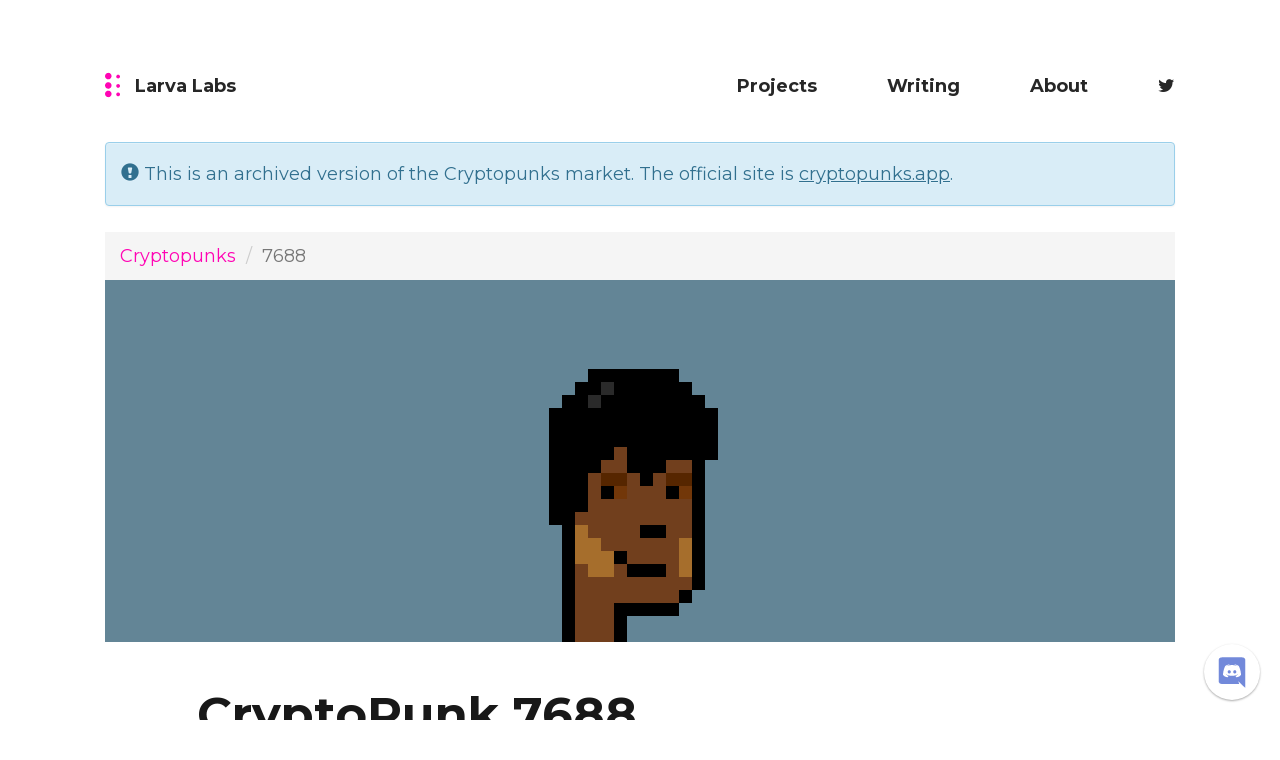

--- FILE ---
content_type: text/html; charset=utf-8
request_url: https://www.larvalabs.com/cryptopunks/details/7688
body_size: 12122
content:
<!DOCTYPE html>
<html lang="en" xmlns:v-bind="http://www.w3.org/1999/xhtml" xmlns:bind="http://www.w3.org/1999/xhtml">
<head>
    <meta charset="UTF-8">
    <meta name="viewport" content="width=device-width, initial-scale=1.0">
    <meta http-equiv=X-UA-Compatible content="IE=11">
    <link rel="shortcut icon" type="image/png" href="/public/images/favicon.ico">
    <title>CryptoPunks: Details for Punk #7688</title>
    <meta name="description" content="CryptoPunks are 10,000 collectible characters on the Ethereum blockchain. These are the details for Punk #7688" />
    <link rel="stylesheet" href="/public/components/bootstrap/css/bootstrap.min.css">
    <link rel="stylesheet" href="/public/components/bootstrap/css/bootstrap-theme.min.css">
    <link rel="stylesheet" href="//fonts.googleapis.com/css?family=Montserrat:400,700">
    <link rel="stylesheet" href="/public/font-awesome-4.7.0/css/font-awesome.min.css">
    <!-- production -->
    <link rel="stylesheet" type="text/css" href="/public/stylesheets/main.css?v=13" charset="utf-8" ></link>
    <link rel="stylesheet" type="text/css" href="/public/stylesheets/styles.css?v=13" charset="utf-8" ></link>

    <!-- Open Graph data -->
    <meta property="og:title" content="CryptoPunks: Details for Punk #7688" />
            <meta property="og:image" content="https://www.larvalabs.com/cryptopunks/cryptopunk7688.png?customColor=638596" />
    <meta property="og:description" content="CryptoPunks are 10,000 collectible characters on the Ethereum blockchain. These are the details for Punk #7688" />

    <meta name="twitter:card" content="summary" />
    <meta name="twitter:title" content="CryptoPunks: Details for Punk #7688" />
    <meta name="twitter:site" content="@larvalabs" />
    <meta name="twitter:image" content="https://www.larvalabs.com/cryptopunks/cryptopunk7688.png?customColor=638596" />
    <meta name="twitter:description" content="CryptoPunks are 10,000 collectible characters on the Ethereum blockchain. These are the details for Punk #7688" />

    <script src="/public/components/jquery-2.2.4.min.js"></script>
    <script src="/public/components/bootstrap/js/bootstrap.min.js"></script>

    <script src="/public/javascripts/web3-0.19.0.min.js"></script>

    
        <script>
        (function(i,s,o,g,r,a,m){i['GoogleAnalyticsObject']=r;i[r]=i[r]||function(){
                    (i[r].q=i[r].q||[]).push(arguments)},i[r].l=1*new Date();a=s.createElement(o),
                m=s.getElementsByTagName(o)[0];a.async=1;a.src=g;m.parentNode.insertBefore(a,m)
        })(window,document,'script','//www.google-analytics.com/analytics.js','ga');
        ga('create', 'UA-191940-2', 'auto');
        ga('send', 'pageview');
    </script>
    </head>
<body>

<header class="container main_header">
    <div class="row">
        <div class="col-lg-3 col-xs-2">
            <a href="/application/index" class="logo ">
            <svg viewBox="0 0 16 26" y="0" x="0"><use xmlns:xlink="http://www.w3.org/1999/xlink" xlink:href="#icon-logo"></use></svg>
            <span class="hidden-xs hidden-sm">Larva Labs</span>
            </a>
        </div>
        <div class="col-lg-9 col-xs-10">
            <nav class="main_navigation">
                <ul class="list main_nav_list">
                    <li class="jsNavShow"><a class="" href="/projectlist">Projects</a></li>
<li class="jsNavShow"><a class="" href="/bloglist">Writing</a></li>
<li class="jsNavShow"><a class="" href="/application/about">About</a></li>
<li class="jsNavShow"><a href="http://twitter.com/larvalabs"><i class="fa fa-twitter"></i></a></li>
                </ul>
            </nav>
        </div>
    </div>

</header>



<div class="cryptopunks-vue">

    <template v-if="state.accountHasBalance">
        <div class="container alert-container">
            <div class="alert alert-info" role='alert'>
                You have {{ state.accountBalanceInEther }} ETH in the Cryptopunks contract &mdash; <a href="" onclick='event.preventDefault(); Cryptopunks.withdraw();'>click here to withdraw to your wallet</a>.
            </div>
        </div>
    </template>

</div>

<script type="text/javascript" language="javascript"  src="/public/javascripts/vue.js?v=13"></script>
<script src="https://cdn.jsdelivr.net/npm/web3@0.19.0/dist/web3.min.js"></script>
<link rel="stylesheet" type="text/css" href="/public/stylesheets/cryptopunk.css?v=13" charset="utf-8" ></link>

<style type='text/css'>
    .detail-row {
        margin-top: 40px;
    }

</style>

<div class="container alert-container">
    <div class="alert alert-info" role='alert' style='margin-top: 20px;'>
        <span class="glyphicon glyphicon-exclamation-sign" aria-hidden="true"></span>
        This is an archived version of the Cryptopunks market. The official site is <a href="https://cryptopunks.app">cryptopunks.app</a>.
    </div>
</div>

<div class="main_content project">
    <div class="container">
        <div class="row">
            <div class="col-md-12 col-xs-12">
                <ol class="breadcrumb">
                    <li><a href="/cryptopunks/index">Cryptopunks</a></li>
                    <li class="active">7688</li>
                </ol>
            </div>
        </div>
    </div>
    <div class="container item_header image_block" style="margin-bottom: 24px;">
        <div class="row" style=' margin-left: 0px; margin-right: 0px;'>
            <div class="col-md-12 col-xs-12" style="background-color: #638596;">
                <img src="/public/images/cryptopunks/punk7688.png" style='max-height: 312px; max-width: 312px; margin-top: 50px;' class="img-responsive pixelated center-block"/>
            </div>
        </div>
    </div>
    <div id="punkDetails" class='container text_block'>
        <div class='row'>
            <div class="col-md-4 col-xs-12 text-center" style='display: none'>
                <p><a href="/cryptopunks/index">CryptoPunks Overview</a></p>
                <img src="/cryptopunks/cryptopunk7688.png" style="background-color: #638596" class="img-responsive pixelated"/>
                <p>
                                    <a href="/cryptopunks/details/7687"><< #7687</a> -
                                    <a href="/cryptopunks/index">All</a>
                                    - <a href="/cryptopunks/details/7689">#7689 >></a>
                                </p>
            </div>
            <div class="col-md-10 col-md-offset-1 col-xs-12" style='margin-top: 20px;'>
                <!-- CMS category -->
                                <!-- CMS title -->
                <h1 style="margin-top: 0px; margin-bottom: 5px;">CryptoPunk 7688</h1>
                <h4 style="margin-top: 0px;">One of <b>6039</b> <a href="/cryptopunks/search?query=Male">Male</a> punks.</h4>
            </div>
        </div>
        <div class='row detail-row'>
            <div class='col-md-10 col-md-offset-1'>
                <h3 style="margin-bottom: 5px;">Attributes</h3>
                <p style="margin-top: 0px;">This punk has <a href="/cryptopunks/search?query=3+Attributes">3 attributes</a>, one of 4501 with that many.</p>

                <div class='row'>
                                    <div class='col-md-4'>
                        <a href="/cryptopunks/search?query=%22Frumpy+Hair%22">Frumpy Hair</a>
                        <br>
                        <b>442</b> punks have this.
                    </div>
                                    <div class='col-md-4'>
                        <a href="/cryptopunks/search?query=%22Muttonchops%22">Muttonchops</a>
                        <br>
                        <b>303</b> punks have this.
                    </div>
                                    <div class='col-md-4'>
                        <a href="/cryptopunks/search?query=%22Smile%22">Smile</a>
                        <br>
                        <b>238</b> punks have this.
                    </div>
                                </div>
            </div>
        </div>
        <div class='row detail-row' v-if="state.web3NotPresent">
            <div class='col-md-10 col-md-offset-1'>

                <h3>Current Market Status</h3>
                <p>
                <div>This punk is currently owned by address <a href="/cryptopunks/accountinfo?account=0xb7f7f6c52f2e2fdb1963eab30438024864c313f6">WrappedC&hellip;</a>.</div>

                                                    <div>This punk has not been listed for sale by its owner.</div>
                
                                                    <div>There are currently no bids on this punk.</div>
                
            </div>
        </div>
        <div class='row detail-row' v-else>
            <div class='col-md-10 col-md-offset-1'>

                <h3>Current Market Status <i class="fa fa-spinner fa-pulse fa-fw" v-if="!isMainDataLoaded"></i></h3>
                <p>
                                        <p>
                        This punk is currently "wrapped" for sale on other markets.<br>
                        You can view details <a href="https://opensea.io/assets/0xb7f7f6c52f2e2fdb1963eab30438024864c313f6/7688" target="_blank">here on OpenSea</a>.
                    </p>
                                        <template v-if="!state.loadingDone.owner">
                        <div>Loading...</div>
                    </template>
                    <template v-else-if="state.isOwned">
                        <div>This punk is currently owned by address <account-link :account="state.punkData.owner"></account-link>.</div>
                    </template>
                    <template v-else>
                        <div>This punk is not owned by anyone, and so is available to be claimed!</div>
                    </template>

                    <template v-if="!isMainDataLoaded">
                        Loading...
                    </template>
                    <template v-else-if="state.forSale">
                        This punk is currently for sale by owner for <value-display :amount="state.punkData.offerValue"></value-display>.
                        <span v-if="isForSaleToSpecificAddress">
                            This sale is only offered to address {{ state.punkData.onlySellTo }}.
                        </span>
                    </template>
                    <template v-else>
                        This punk has not been listed for sale by its owner.
                    </template>

                    <template v-if="!isMainDataLoaded">

                    </template>
                    <template v-else-if="state.hasBid">
                    <p>There is a bid of <value-display :amount="state.punkData.bidValue"></value-display> for this punk from <account-link :account="state.punkData.bidder"></account-link>.</p>
                    </template>
                    <template v-else>
                    <p>There are currently no bids on this punk.</p>
                    </template>

                                        <div id="contract_actions" v-if="state.accountUnlocked" v-cloak>
                        <button id="buttonBuy" type="button" class="btn btn-primary btn_detail" onclick="Cryptopunks.buyPunk(7688, vueInstance.state.punkData.offerValue);" v-if="!state.isOwner && state.forSale && state.canBuy">
                            Buy
                        </button>
                        <button id="buttonBid" type="button" class="btn btn-primary btn_detail" data-toggle="modal" data-target="#enterBidModal" v-if="!state.isOwner">
                            Bid
                        </button>
                        <button id="buttonAcceptBid" type="button" class="btn btn-primary btn_detail" onclick="Cryptopunks.acceptBidForPunk(7688, vueInstance.state.punkData.bidValue);" v-if="state.isOwner && state.hasBid">
                            Accept Bid
                        </button>
                        <button id="buttonWithdrawBid" type="button" class="btn btn-primary btn_detail" onclick="Cryptopunks.withdrawBidForPunk(7688);" v-if="state.ownsBid">
                            Withdraw Bid
                        </button>
                        <button id="buttonOffer" type="button" class="btn btn-primary btn_detail" data-toggle="modal" data-target="#offerPunkModal" v-if="state.isOwner">
                            Offer for Sale
                        </button>
                        <button id="buttonRemoveFromSale" type="button" class="btn btn-primary btn_detail" onclick="Cryptopunks.punkNoLongerForSale(7688);" v-if="state.isOwner && state.forSale">
                            Remove from Sale
                        </button>
                        <button id="buttonTransfer" type="button" class="btn btn-primary btn_detail" data-toggle="modal" data-target="#transferModal" v-if="state.isOwner">
                            Transfer
                        </button>
                    </div>
                                    </p>

            </div>
        </div>
        <div class='row detail-row'>
            <div class='col-md-10 col-md-offset-1'>

            <div id="punkHistory">
                                <h3>Transaction History</h3>
                <p>
                    <div class="table-responsive">
                    <table class="table">
                        <tr>
                            <th>Type</th>
                            <th>From</th>
                            <th>To</th>
                            <th>Amount</th>
                            <th>Txn</th>
                        </tr>

                                                                                                                                                                            <tr class="punk-history-row-wrap">
                                <td>(Wrap)</td>
                                <td><a href="/cryptopunks/accountinfo?account=0xae08128fd5b5ea015f6bb6d43a8dbd4ecc7db55c">0xae0812</a></td>
                                <td><a href="/cryptopunks/accountinfo?account=0xb7f7f6c52f2e2fdb1963eab30438024864c313f6">WrappedC&hellip;</a></td>
                                <td></td>
                                <td><a href="https://opensea.io/assets/0xb7f7f6c52f2e2fdb1963eab30438024864c313f6/7688" target="_blank">Dec 18, 2021</a></td>
                            </tr>
                                                                                                                                                                                                                                                <tr class="punk-history-row-transfer">
                                <td>Transfer</td>
                                <td><a href="/cryptopunks/accountinfo?account=0xd79b937791724e47f193f67162b92cdfbf7abdfd">0xd79b93</a></td>
                                <td><a href="/cryptopunks/accountinfo?account=0xae08128fd5b5ea015f6bb6d43a8dbd4ecc7db55c">0xae0812</a></td>
                                <td></td>
                                <td><a href="https://etherscan.io/tx/0x326bc09c3f07b774f0eb3a338dd9de341693f00ac28797b91e38dce08efe84f9" target="_blank">Dec 18, 2021</a></td>
                            </tr>
                                                                                                                                                                                                                                                <tr class="punk-history-row-transfer">
                                <td>Transfer</td>
                                <td><a href="/cryptopunks/accountinfo?account=0x1335242f595f7da21ba9dd5cf2bd75d143be6a30">0x133524</a></td>
                                <td><a href="/cryptopunks/accountinfo?account=0xd79b937791724e47f193f67162b92cdfbf7abdfd">0xd79b93</a></td>
                                <td></td>
                                <td><a href="https://etherscan.io/tx/0x654c9f87eae9f6a174acbeac8c7f5c045ee53f64e5054eb6c8201821cc0f20ab" target="_blank">May 05, 2021</a></td>
                            </tr>
                                                                                                                                                                                                                        <tr class="punk-history-row-claim">
                                <td>Claimed</td>
                                <td></td>
                                <td><a href="/cryptopunks/accountinfo?account=0x1335242f595f7da21ba9dd5cf2bd75d143be6a30">0x133524</a></td>
                                <td></td>
                                <td><a href="https://etherscan.io/tx/0x60e0f75cc19829fa7fa2a15b7e889c93d92ed26da5d1ebdf655776e81f42c527" target="_blank">Jun 23, 2017</a></td>
                            </tr>
                                                                                                                                        </table>
                    </div>
                </p>
                
                </div>

            </div>
        </div>
        <div class="row detail-row">
            <div class="col-md-10 col-md-offset-1">
                <h3>Search Punks</h3>
                <form class="form-horizontal" action="/cryptopunks/search" id="search-form">
                        <div class="input-group">
                            <input type="search" class="form-control" name="query" id="search" placeholder="">
                            <span class="input-group-btn">
                                <button class="btn-default btn-search" type="button" onclick="document.getElementById('search-form').submit();">Search</button>
                            </span>
                        </div>
                </form>
            </div>
        </div>
    </div>

</div>


<div class="modal fade" tabindex="-1" role="dialog" id="enterBidModal">
    <div class="modal-dialog" role="document">
        <div class="modal-content">
            <div class="modal-header">
                <button type="button" class="close" data-dismiss="modal" aria-label="Close"><span aria-hidden="true">&times;</span></button>
                <h4 class="modal-title">Place Bid For Punk</h4>
            </div>
            <div class="modal-body">
                <form>
                    <div class="form-group">
                        <label for="exampleInputEmail1">Bid Amount in ETH</label>
                        <input type="number" class="form-control" id="enterBidAmount" placeholder="">
                    </div>
                </form>
            </div>
            <div class="modal-footer">
                <button type="button" class="btn btn-default" data-dismiss="modal">Cancel</button>
                <button type="button" class="btn btn-primary" onclick="if (Cryptopunks.enterBidForPunk(7688, web3.toWei($('#enterBidAmount').val(), 'ether'))) $(enterBidModal).modal('hide');">Submit Bid</button>
            </div>
        </div><!-- /.modal-content -->
    </div><!-- /.modal-dialog -->
</div><!-- /.modal -->

<div class="modal fade" tabindex="-1" role="dialog" id="offerPunkModal">
    <div class="modal-dialog" role="document">
        <div class="modal-content">
            <div class="modal-header">
                <button type="button" class="close" data-dismiss="modal" aria-label="Close"><span aria-hidden="true">&times;</span></button>
                <h4 class="modal-title">Offer Punk For Sale</h4>
            </div>
            <div class="modal-body">
                <div class="alert alert-danger" style="display: none;" role="alert" id="askPriceAlert">
                    Please enter a valid, non-zero price.
                </div>
                <div class="alert alert-danger" v-cloak v-if="isBelowFloor" role="alert" id="belowFloorAlert">
                    Warning: Price entered is below Cryptopunk floor price.
                </div>
                <div class="" v-cloak v-if="offerAmountEth > 0 && false" role="alert" id="usdSellPrice333">
                    Offering for <value-display :amount="offerAmountWeiBN"></value-display>.
                </div>
                <form>
                    <div class="form-group">
                        <label for="offerPunkAmount"><span v-if="!offerAmountEth || offerAmountEth === 0">Asking Price in ETH</span><span v-cloak v-if="offerAmountEth > 0" id="usdSellPrice"> You are asking for <value-display :amount="offerAmountWeiBN"></value-display></span></label>
                        <input type="number" class="form-control" id="offerPunkAmount" v-model="offerAmountEth" placeholder="">
                        <label for="offerToAddress">Offer to Address</label>
                        <input type="text" class="form-control" id="offerToAddress" placeholder="Anyone">
                    </div>
                </form>
            </div>
            <div class="modal-footer">
                <button type="button" class="btn btn-default" data-dismiss="modal">Cancel</button>
                <button type="button" class="btn btn-primary" onclick="if (validateAndOffer($('#offerPunkAmount').val(), $('#offerToAddress').val())) $(offerPunkModal).modal('hide');">Offer Punk</button>
            </div>
        </div><!-- /.modal-content -->
    </div><!-- /.modal-dialog -->
</div><!-- /.modal -->

<div class="modal fade" tabindex="-1" role="dialog" id="transferModal">
    <div class="modal-dialog" role="document">
        <div class="modal-content">
            <div class="modal-header">
                <button type="button" class="close" data-dismiss="modal" aria-label="Close"><span aria-hidden="true">&times;</span></button>
                <h4 class="modal-title">Transfer Punk</h4>
            </div>
            <div class="modal-body">
                <form>
                    <div class="form-group">
                        <label for="toAddress">Transfer to Address</label>
                        <input type="text" class="form-control" id="transferToAddress" placeholder="ETH Address">
                    </div>
                </form>
            </div>
            <div class="modal-footer">
                <button type="button" class="btn btn-default" data-dismiss="modal">Cancel</button>
                <button type="button" class="btn btn-primary" onclick="if (Cryptopunks.transferPunk(7688, $('#transferToAddress').val())) $(transferModal).modal('hide');">Transfer Punk</button>
            </div>
        </div><!-- /.modal-content -->
    </div><!-- /.modal-dialog -->
</div><!-- /.modal -->

<div id="ethereum_panels">
<div id="ethereum" class="ethereumpanel-loggedin hidden-xs" v-if="showFullPanel" v-cloak>
    <div class="panel panel-default">
        <h5>Connected to Ethereum</h5>
        <p id="ethereumAccount"><a v-bind:href="'/cryptopunks/accountInfo?account=' + state.account">{{ accountShort }}</a></p>
        <template v-if="state.accountHasBalance">
            <p><small id="ethereumBalance">Balance in Contract: {{ state.accountBalanceInEther }}</small></p>
            <a class="category_btn btn_small" id="buttonWithdraw" onclick="Cryptopunks.withdraw();">Withdraw</a>
        </template>
        <h5 v-if="state.transactions.length > 0">Transactions</h5>
        <div id="pendingTransactions" v-if="state.transactions.length > 0">
            <template v-for="transaction in state.transactions">
                <p v-bind:id="transaction.hash" v-if="transaction.failed">{{ transaction.name }} <i>failed</i>.</p>
                <p v-bind:id="transaction.hash" v-if="!transaction.failed && transaction.pending"><a v-bind:href="'https://etherscan.io/tx/' + transaction.hash">{{ transaction.name }}</a> <i>pending</i>.</p>
                <p v-bind:id="transaction.hash" v-if="!transaction.failed && !transaction.pending"><a v-bind:href="'https://etherscan.io/tx/' + transaction.hash">{{ transaction.name }}</a> complete.</p>
            </template>
        </div>
        <p><small><a style="cursor: pointer;" onclick="Cryptopunks.clearTransactions();" v-if="state.transactions.length > 0">Clear All</a></small></p>
    </div>
</div>

<div id="ethereum_no_account" class="ethereumpanel-loggedout hidden-xs" v-if="showUnlockPanel" v-cloak>
    <div class="panel panel-default">
        <h5>Ethereum Available</h5>
        <p><a href="" onclick='Cryptopunks.requestMetamaskAccess();'>Allow access to MetaMask</a></p>
    </div>
</div>

<div id="ethereum_no_account" class="ethereumpanel-loggedout hidden-xs" v-if="showTermsPanel" v-cloak>
    <div class="panel panel-default">
        <h5>Use of the tools on this website is strictly <b>at your own risk</b> and is governed by the <a href="/cryptopunks/terms" target="_blank">Terms and Conditions</a>.</h5>
        <h5>In short: We cannot undo, reverse, or restore any transaction involving any punk. You take sole responsibility.</h5>
        <p>
            <div><a href="#" v-on:click="userAgreeToTerms">I Agree</a></div>
            <div><a href="https://www.ebay.com/b/Original-Beanie-Babies/19205/bn_1893223">I Do Not Agree</a></div>
        </p>
    </div>
</div>

<div id="ethereum_no_web3" class="ethereumpanel-loggedout hidden-xs" v-if="showNoMetamask" v-cloak>
    <div class="panel panel-default">
        To buy, sell and trade CryptoPunks right from this site, download the <a href="https://metamask.io/">MetaMask</a> Chrome plugin.
    </div>
</div>
</div><script type="text/javascript" language="javascript"  src="/public/javascripts/cryptopunks.js?v=13"></script>

<script type="text/javascript">
    // Extra contract actions
    var vueInstance = new Vue({
        el: '#punkDetails',
        data: {
            state: Cryptopunks.PunkState,
        },
        computed: {
            isForSaleToSpecificAddress: function() {
                return this.state.punkData.onlySellTo != Cryptopunks.NULL_ADDRESS;
            },
            isMainDataLoaded: function() {
                return this.state.loadingDone.owner && this.state.loadingDone.bid && this.state.loadingDone.offer;
            },
            isEventDataLoaded: function() {
                return this.state.loadingDone.eventsClaimed;
            }
        }
    });

    var offerVueInstance = new Vue({
        el: '#offerPunkModal',
        data: {
            state: Cryptopunks.PunkState,
            offerAmountEth: 0,
            floorPriceEth: 29.15,
        },
        computed: {
            isForSaleToSpecificAddress: function() {
                return this.state.punkData.onlySellTo != Cryptopunks.NULL_ADDRESS;
            },
            isMainDataLoaded: function() {
                return this.state.loadingDone.owner && this.state.loadingDone.bid && this.state.loadingDone.offer;
            },
            isEventDataLoaded: function() {
                return this.state.loadingDone.eventsClaimed;
            },
            offerAmountWeiBN: function() {
                if (!this.offerAmountEth || this.offerAmountEth <= 0) return 0;
                var BN = web3.BigNumber;
                return new BN(web3.toWei(''+this.offerAmountEth, 'ether'));
            },
            offerAmountEthBN: function() {
                if (!this.offerAmountEth || this.offerAmountEth <= 0) return 0;
                var BN = web3.BigNumber;
                return new BN(this.offerAmountEth);
            },
            isBelowFloor: function() {
                if (!this.offerAmountEth || this.offerAmountEth <= 0) return false;
                return this.offerAmountEth < this.floorPriceEth;
            }
        }
    });

    let validateAndOffer = function(amount, toAddress) {
        let wei = web3.toWei(amount, 'ether');
        if (!amount || !wei || wei == 0) {
            $('#askPriceAlert').css('display', 'block');
            return false;
        }
        return Cryptopunks.offerPunkForSaleToAddress(7688, wei, toAddress);
    };

    cryptopunksContractLoadedCallback = function() {
        Cryptopunks.loadPunkData(7688);
    }

</script>


<footer class="main_footer">
    <div class="container">
        <div class="col-md-6 ]col-sm-6 col-xs-12 pull-right">
            <ul class="list footer_nav_list">
                <li class="jsNavShow"><a class="" href="/projectlist">Projects</a></li>
<li class="jsNavShow"><a class="" href="/bloglist">Writing</a></li>
<li class="jsNavShow"><a class="" href="/application/about">About</a></li>
<li class="jsNavShow"><a href="http://twitter.com/larvalabs"><i class="fa fa-twitter"></i></a></li>
            </ul>
        </div>
    </div>
</footer>

<svg hidden>
    <defs>
        <g id="icon-logo">
            <path d="M0,3.5 C0,1.56700338 1.57093664,0 3.5,0 C5.43299662,0 7,1.57093664 7,3.5 C7,5.43299662 5.42906336,7 3.5,7 C1.56700338,7 0,5.42906336 0,3.5 Z M0,13.5 C0,11.5670034 1.57093664,10 3.5,10 C5.43299662,10 7,11.5709366 7,13.5 C7,15.4329966 5.42906336,17 3.5,17 C1.56700338,17 0,15.4290634 0,13.5 Z M0,22.5 C0,20.5670034 1.57093664,19 3.5,19 C5.43299662,19 7,20.5709366 7,22.5 C7,24.4329966 5.42906336,26 3.5,26 C1.56700338,26 0,24.4290634 0,22.5 Z M12,4 C12,2.8954305 12.8877296,2 14,2 C15.1045695,2 16,2.88772964 16,4 C16,5.1045695 15.1122704,6 14,6 C12.8954305,6 12,5.11227036 12,4 Z M12,14 C12,12.8954305 12.8877296,12 14,12 C15.1045695,12 16,12.8877296 16,14 C16,15.1045695 15.1122704,16 14,16 C12.8954305,16 12,15.1122704 12,14 Z M12,23 C12,21.8954305 12.8877296,21 14,21 C15.1045695,21 16,21.8877296 16,23 C16,24.1045695 15.1122704,25 14,25 C12.8954305,25 12,24.1122704 12,23 Z" id="logo"></path>
        </g>
        <g id="icon-caret">
            <polygon transform="translate(5.760000, 3.000000) rotate(90.000000) translate(-5.760000, -3.000000) " points="3.36 -1.8 8.16 3 3.36 7.8"></polygon>
        </g>
        <g id="icon-twitter">
            <path d="M2.2337253,6.9833188 C2.56363004,8.33059484 3.39670081,9.58859227 4.8331601,10.5596277 C5.36958382,10.922246 5.30561111,11.7313503 4.71886719,12.0051641 C4.49906541,12.1077383 3.23687761,12.4724452 2.89921838,12.5526756 C2.78489467,12.5798398 2.54510563,12.6354308 2.54510563,12.6354308 C3.32358521,13.0939503 4.41471847,13.3333397 5.84127114,13.3333397 C10.4184472,13.3333397 13.7583596,9.97132504 13.7617731,4.93945543 C13.7618321,4.85255865 13.7579074,4.60694632 13.7579074,4.58337336 C13.7579074,2.85059747 12.8491,1.65844036 11.262258,1.66670659 C9.66410222,1.67503177 8.7579266,2.85861937 8.7579266,4.58337336 C8.7579266,4.6835049 8.75528176,5.30546252 8.75528176,5.40658187 C8.75528176,5.90638549 8.3183682,6.29376655 7.82216107,6.23391551 C5.73209312,5.98181766 3.83446234,5.06438173 2.37026319,3.64291577 L2.34829869,3.70779874 C2.250749,4.03630834 2.17775529,4.36873068 2.13071602,4.70230738 C2.15794129,4.73465223 2.18982315,4.77129337 2.22637797,4.81164722 C2.42715228,5.03328738 2.67471427,5.25758901 2.96938319,5.46799657 C3.19549302,5.62944969 3.44031678,5.77581801 3.7041803,5.90346504 C4.11848333,6.10388893 4.29186664,6.60222355 4.09144275,7.01652659 C3.89101887,7.43082962 3.39268424,7.60421293 2.97838121,7.40378904 C2.71635051,7.27702866 2.46818398,7.13620904 2.2337253,6.9833188 Z M15.4184217,4.30407795 C15.4225115,4.39640034 15.4245677,4.48952299 15.4245677,4.58337336 C15.4245677,4.62224617 15.4285084,4.82943315 15.428433,4.94058608 C15.4243971,10.8897827 11.3412009,15 5.84127114,15 C3.12515805,15 1.37038213,14.2904112 0.161108099,12.6346506 C-0.199648895,12.1406954 0.0769536225,11.4393446 0.677765746,11.3246181 C0.705325077,11.3193556 0.758440011,11.309048 0.833430529,11.2942286 C0.959188543,11.2693766 2.11325149,11.0263653 2.51393402,10.9311601 C2.55268905,10.9219517 2.62871179,10.9036575 2.62871179,10.9036575 L2.5860193,10.8627822 C0.00128626364,8.27955122 -0.145519742,4.68677379 1.35711504,1.71175324 C1.634373,1.1628187 2.39035507,1.0930252 2.76342715,1.58192021 C3.84361539,2.99746067 5.36138416,3.99052884 7.09628474,4.4118693 L7.09494481,4.36749819 C7.17910516,1.91046273 8.7033856,0.0133534932 11.253576,6.8944998e-05 C12.7746545,-0.00785471444 13.9326115,0.667765243 14.6380138,1.73722265 L15.7933952,1.67519296 C16.6421324,1.62962627 16.9254034,2.1575365 16.4366272,2.85374822 L15.4184217,4.30407795 Z"></path>
        </g>
        <g id="icon-facebook">
            <path d="M9.6,14.4 L13.6039286,14.4 C14.0438679,14.4 14.4,14.0437928 14.4,13.6039286 L14.4,2.39607143 C14.4,1.95613211 14.0437928,1.6 13.6039286,1.6 L2.39607143,1.6 C1.95613211,1.6 1.6,1.95620723 1.6,2.39607143 L1.6,13.6039286 C1.6,14.0438679 1.95620723,14.4 2.39607143,14.4 L8,14.4 C8,14.5224031 8,14.3324868 8,14.0624338 C8,12.9248676 8,12.9248676 8,11.5597882 C8,10.5129427 8,10.3824826 8,9.66664878 L7.19960938,9.6 C6.75778158,9.6 6.39960938,9.2418278 6.39960938,8.8 C6.39960938,8.3581722 6.75778158,8 7.19960938,8 L8,8 C8,6.48255096 8.17133175,5.52618209 8.88309555,4.7295562 C9.58689957,3.94183911 10.4093544,3.6 11.2,3.6 C11.6418278,3.6 12,3.9581722 12,4.4 C12,4.8418278 11.6418278,5.2 11.2,5.2 C10.8503053,5.2 10.4654595,5.35995449 10.0762306,5.79559029 C9.72198283,6.1920743 9.6,6.87297894 9.6,8 L11.2,8 C11.6418278,8 12,8.3581722 12,8.8 C12,9.2418278 11.6418278,9.6 11.2,9.6 L9.6,9.6 C9.6,10.3824826 9.6,10.5129427 9.6,11.5597882 C9.6,12.9248676 9.6,12.9248676 9.6,14.0624338 C9.6,14.3324868 9.6,14.5224031 9.6,14.6619078 Z M0,13.6039286 C0,14.927599 1.07262716,16 2.39607143,16 L13.6039286,16 C14.927599,16 16,14.9273728 16,13.6039286 L16,2.39607143 C16,1.07240096 14.9273728,0 13.6039286,0 L2.39607143,0 C1.07240096,0 0,1.07262716 0,2.39607143 L0,13.6039286 Z"></path>
        </g>
        <g id="icon-google">
            <path d="M15.1111111,7.11111111 C15.6020309,7.11111111 16,7.50908022 16,8 C16,12.418278 12.418278,16 8,16 C3.581722,16 0,12.418278 0,8 C0,3.581722 3.581722,0 8,0 C9.82294799,0 11.5547713,0.612596229 12.9559062,1.71958147 C13.3411101,2.02391701 13.406667,2.58289923 13.1023314,2.96810322 C12.7979959,3.3533072 12.2390137,3.41886404 11.8538097,3.1145285 C10.7637765,2.25333326 9.41937044,1.77777778 8,1.77777778 C4.56356156,1.77777778 1.77777778,4.56356156 1.77777778,8 C1.77777778,11.4364384 4.56356156,14.2222222 8,14.2222222 C11.1346417,14.2222222 13.7278946,11.9042615 14.1592099,8.88888889 L8.88624901,8.88888889 C8.3967872,8.88888889 8,8.49434238 8,8 C8,7.50908022 8.40269894,7.11111111 8.88624901,7.11111111 L15.1111111,7.11111111 Z"></path>
        </g>
        <g id="icon-medium">
            <path d="M8.44255842,6.20438669 L5.78546705,1.89016627 C5.75822267,1.83973497 5.72810224,1.79084489 5.69532961,1.74381347 L5.6825547,1.72307132 L5.68121312,1.72389759 C5.50619666,1.48113124 5.25974814,1.29025969 4.97372681,1.19646271 L1.5153078,0.0623192016 C0.7442446,-0.19054094 -0.000617849353,0.355611888 3.8458158e-07,1.1669092 L0.0088166378,12.7363203 C0.00927585679,13.3389452 0.423006684,13.9147047 0.994738892,14.102769 L4.45685162,15.2415887 C5.22816228,15.4953019 5.97407549,14.9493923 5.97315966,14.137271 L5.96983284,11.1871637 L6.52960593,11.9691474 C6.63400036,12.1149828 6.78184887,12.2240602 6.95199576,12.2807717 L15.881224,15.2569649 C16.431622,15.4404176 17,15.0307445 17,14.4505783 L17,2.12557827 C17,1.75215072 16.7562753,1.4224578 16.3992656,1.3129488 L14.5118136,0.733992597 L12.4692644,0.0641651917 C11.835549,-0.14365355 11.1260872,0.172222475 10.8540476,0.783726002 L8.44255842,6.20438669 Z M9.52286578,7.95844157 L11.2798475,10.8111874 L14.9022057,2.64988536 L14.1586818,2.40424346 L13.8461873,2.30799687 L13.8481352,2.30164655 L12.2711761,1.78065829 L9.52286578,7.95844157 Z M12.4646955,12.332949 L15.3,13.2771581 L15.3,5.95017048 L12.4646955,12.332949 Z M5.96653411,8.2619612 L5.96333002,5.42069169 L9.64147903,11.3927654 L7.75889736,10.7658307 L5.96653411,8.2619612 Z M1.70057987,1.92670793 L4.25,2.75301499 L4.25,13.3950624 L1.70183908,12.5464709 L1.70057987,1.92670793 Z"></path>
        </g>
        <g id="icon-close">
            <path d="M10.7580952,8.03047619 L15.7714286,3.09333333 C16.1371447,2.737776 16.32,2.3111136 16.32,1.81333333 C16.32,1.31555307 16.1371447,0.888890667 15.7714286,0.533333333 C15.4158712,0.177776 14.9841295,0 14.4761905,0 C13.9682514,0 13.5365097,0.177776 13.1809524,0.533333333 L8.15238095,5.47047619 L3.13904762,0.533333333 C2.7733315,0.177776 2.33905013,0 1.83619048,0 C1.33333082,0 0.899049448,0.177776 0.533333333,0.533333333 C0.177776,0.888890667 0,1.31555307 0,1.81333333 C0,2.3111136 0.177776,2.737776 0.533333333,3.09333333 L5.56190476,8.03047619 L0.60952381,12.9066667 C0.253966476,13.262224 0.0761904762,13.6888864 0.0761904762,14.1866667 C0.0761904762,14.6844469 0.253966476,15.1111093 0.60952381,15.4666667 C0.965081143,15.822224 1.39682286,16 1.9047619,16 C2.41270095,16 2.84444267,15.822224 3.2,15.4666667 L8.15238095,10.5904762 L13.1047619,15.4666667 C13.4603192,15.822224 13.892061,16 14.4,16 C14.907939,16 15.3396808,15.822224 15.6952381,15.4666667 C16.0609542,15.1111093 16.2438095,14.6844469 16.2438095,14.1866667 C16.2438095,13.6888864 16.0609542,13.262224 15.6952381,12.9066667 L10.7580952,8.03047619 Z" id="&gt;"></path>
        </g>
    </defs>
</svg>

    <!-- https://github.com/mistermantas/hop-on-discord -->
<script>
    var elements = document.querySelectorAll('.discord-dialog__close-button, .discord-dialog')
    for (var i = 0; i < elements.length; i++) {
        elements[i].addEventListener("click", function() {
            toggle('.discord-dialog')
        })
    }
</script>
<style>
/*
    *, *:before, *:after { box-sizing: inherit; }
*/
    html {font-size: 100%}

    .discord-dialog a {
        text-decoration: none;
    }

    @keyframes discord-dialog__transition {
    0% {
        opacity: 0;
        bottom: -2rem;
    }
    100% {
        opacity: 1;
        bottom: 0;
    }
    }

    .discord-dialog {
        -webkit-tap-highlight-color: rgba(0,0,0,0);
        box-sizing: border-box;
        display: none;
        z-index: 60;
        position: fixed;
        max-width: 24rem;
        min-width: 18rem;
        right: 0;
        bottom: 0;
        margin: 1rem;
        background: #2e3136;
        box-shadow: 0 0.1875rem 0.375rem rgba(0, 0, 0, 0.16), 0 0.1875rem 0.375rem rgba(0, 0, 0, 0.23);
        color: rgba(0, 0, 0, 0.6);
        transition: opacity 0.3s cubic-bezier(0.25, 0.8, 0.25, 1), bottom 0.3s cubic-bezier(0.25, 0.8, 0.25, 1);
        animation: discord-dialog__transition 0.2s;
    }

    .discord-dialog--active {
        display: block;
    }

    .discord-dialog__container {
        font-size: 1rem;
        line-height: 1.25;
        color: #99aab5;
        padding: 1rem;
    }

    .discord-dialog__logo {
        width: auto;
        height: 2rem;
    }

    .discord-dialog__logo path {
        fill: #7289DA;
    }

    .discord-dialog__close-button {
        float: right;
        height: 1.5rem;
        width: 1.5rem;
        position: relative;
        top: 0.25rem;
        cursor: pointer;
    }

    .discord-dialog__close-button path {
        fill: #99aab5;
    }

    .discord-dialog__close-button:hover path {
        fill: #7a8891;
    }

    .discord-dialog__close-button:active path {
        fill: #5c666d;
    }

    .discord-dialog__header, .discord-dialog__footer {
        background: #282b30;
        padding: 0.8rem;
        height: 3.6rem;
    }

    .discord-dialog__header {
        border-bottom: 0.1rem solid #36393f;
    }

    .discord-dialog__footer {
        border-top: 0.1rem solid #36393f;
    }

    .discord-dialog__btn {
        background: #7289da;
        color: #fff;
        border-radius: 0.1rem;
        float: right;
        margin: 0.5rem;
        font-size: 1rem;
        padding: 0.2rem 1rem;
        position: relative;
        top: -0.4rem;
    }

    .discord-dialog__btn:hover {
        background: #677bc4;
    }

    .discord-dialog__btn:active {
        background: #5b6eae;
    }

    /**
     * Floating action button
     */

    .discord-dialog__strong-text {
        color: #b9bbbe;
        font-weight: bold;
        text-transform: uppercase;
        font-size: 1rem;
        display: block;
        margin-bottom: 0.8rem;
    }

    .discord-button {
        -webkit-tap-highlight-color: rgba(0,0,0,0);
        box-sizing: border-box;
        box-shadow: 0 0.0625rem 0.1875rem rgba(0, 0, 0, 0.12), 0 0.0625rem 0.125rem rgba(0, 0, 0, 0.24);
        position: fixed;
        bottom: 0;
        right: 0;
        z-index: 50;
        margin: 1.25rem;
        padding: 0.75rem;
        border-radius: 50%;
        height: 3.5rem;
        background: #fff;
        cursor: pointer;
        transition: box-shadow 0.3s cubic-bezier(0.25, 0.8, 0.25, 1), background 0.3s cubic-bezier(0.25, 0.8, 0.25, 1);
    }

    .discord-button svg {
        height: 2rem;
        width: 2rem;
    }

    .discord-button svg path {
        fill: #7289da;
    }

    .discord-button:hover {
        background: #d9d9d9;
        box-shadow: 0 0.1875rem 0.375rem rgba(0, 0, 0, 0.16), 0 0.1875rem 0.375rem rgba(0, 0, 0, 0.23);
    }

    .discord-button:hover svg path {
        fill: #6174b9;
    }

    .discord-button:active {
        background: #b3b3b3;
        box-shadow: 0 0.625rem 1.25rem rgba(0, 0, 0, 0.19), 0 0.375rem 0.375rem rgba(0, 0, 0, 0.23);
    }

    .discord-button:active svg path {
        fill: #506099;
    }
</style>


<div class="discord-button" onclick="document.querySelector('.discord-dialog').className = 'discord-dialog discord-dialog--active'">
    <svg class="discord-button__icon" viewBox="0 0 24 24"><path d="M22,24L16.75,19L17.38,21H4.5A2.5,2.5 0 0,1 2,18.5V3.5A2.5,2.5 0 0,1 4.5,1H19.5A2.5,2.5 0 0,1 22,3.5V24M12,6.8C9.32,6.8 7.44,7.95 7.44,7.95C8.47,7.03 10.27,6.5 10.27,6.5L10.1,6.33C8.41,6.36 6.88,7.53 6.88,7.53C5.16,11.12 5.27,14.22 5.27,14.22C6.67,16.03 8.75,15.9 8.75,15.9L9.46,15C8.21,14.73 7.42,13.62 7.42,13.62C7.42,13.62 9.3,14.9 12,14.9C14.7,14.9 16.58,13.62 16.58,13.62C16.58,13.62 15.79,14.73 14.54,15L15.25,15.9C15.25,15.9 17.33,16.03 18.73,14.22C18.73,14.22 18.84,11.12 17.12,7.53C17.12,7.53 15.59,6.36 13.9,6.33L13.73,6.5C13.73,6.5 15.53,7.03 16.56,7.95C16.56,7.95 14.68,6.8 12,6.8M9.93,10.59C10.58,10.59 11.11,11.16 11.1,11.86C11.1,12.55 10.58,13.13 9.93,13.13C9.29,13.13 8.77,12.55 8.77,11.86C8.77,11.16 9.28,10.59 9.93,10.59M14.1,10.59C14.75,10.59 15.27,11.16 15.27,11.86C15.27,12.55 14.75,13.13 14.1,13.13C13.46,13.13 12.94,12.55 12.94,11.86C12.94,11.16 13.45,10.59 14.1,10.59Z"></path></svg>
</div>

<div class="discord-dialog">
    <div class="discord-dialog__header">
        <a href="https://discordapp.com">
            <svg class="discord-dialog__logo" viewBox="0 0 532 130"><path d="M53.2,20.3H20v37.6l22.1,20V41.4H54c7.5,0,11.2,3.7,11.2,9.5v27.9c0,5.8-3.5,9.7-11.2,9.7H20v21.2h33.2  c17.8,0.1,34.5-8.8,34.5-29.4V50.2C87.7,29.4,71,20.3,53.2,20.3z M227.3,80.4V49.6c0-11.1,19.8-13.7,25.8-2.5l18.3-7.5  C264.3,23.7,251.1,19,240.2,19c-17.8,0-35.4,10.4-35.4,30.6v30.8c0,20.3,17.6,30.6,35,30.6c11.2,0,24.6-5.6,32-20.1l-19.6-9.1  C247.4,94.2,227.3,91.2,227.3,80.4z M166.7,53.8c-6.9-1.5-11.5-4-11.8-8.3c0.4-10.4,16.3-10.7,25.6-0.8l14.7-11.4  C186,22,175.6,19,164.8,19c-16.3,0-32.1,9.2-32.1,26.8c0,17.1,13,26.2,27.3,28.4c7.3,1,15.4,3.9,15.2,9c-0.6,9.6-20.2,9.1-29.1-1.8  L132,94.8c8.3,10.7,19.6,16.2,30.2,16.2c16.3,0,34.4-9.5,35.1-26.8C198.3,62.2,182.5,56.7,166.7,53.8z M99.8,109.7h22.4V20.3H99.8  V109.7z M477.5,20.3h-33.2v37.6l22.1,20V41.4h11.8c7.5,0,11.2,3.7,11.2,9.5v27.9c0,5.8-3.5,9.7-11.2,9.7h-34v21.2h33.2  c17.8,0.1,34.5-8.8,34.5-29.4V50.2C512,29.4,495.3,20.3,477.5,20.3z M314.6,19c-18.4,0-36.7,10.1-36.7,30.7v30.6  c0,20.5,18.4,30.7,36.9,30.7c18.4,0,36.7-10.2,36.7-30.7V49.7C351.5,29.2,333,19,314.6,19z M329,80.3c0,6.4-7.2,9.7-14.3,9.7  c-7.2,0-14.4-3.2-14.4-9.7V49.7c0-6.6,7-10.1,14-10.1c7.3,0,14.7,3.2,14.7,10.1V80.3z M431.8,49.7c-0.5-21-14.7-29.4-33-29.4h-35.5  v89.5h22.7V81.3h4l20.6,28.4h28L414.4,79C425.2,75.6,431.8,66.3,431.8,49.7z M399.2,61.8h-13.2V41.4h13.2  C413.4,41.4,413.4,61.8,399.2,61.8z"/></svg>
        </a>

        <svg class="discord-dialog__close-button" onclick="document.querySelector('.discord-dialog').className = 'discord-dialog'" viewBox="0 0 24 24">
            <path fill="#000000"   d="M13.46,12L19,17.54V19H17.54L12,13.46L6.46,19H5V17.54L10.54,12L5,6.46V5H6.46L12,10.54L17.54,5H19V6.46L13.46,12Z" />
        </svg>
    </div>

    <div class="discord-dialog__container">
        <strong class="discord-dialog__strong-text">Hang out on our Discord!</strong>

        Join us in our Discord chat to talk with the developers and other Cryptopunk owners.</div>

    <div class="discord-dialog__footer">
        <a href="https://discord.gg/tQp4pSE" class="discord-dialog__btn">Join Chat</a>
    </div>
</div>

<script src="/public/javascripts/script.js"></script>
<script src="/public/components/lazysizes.min.js"></script>
<script src="/public/components/ls.attrchange.min.js"></script>
<script>
    window.lazySizesConfig = window.lazySizesConfig || {};
    window.lazySizesConfig.expand = 10; //default 360-500
    lazySizesConfig. expFactor = 1.5; //default: 1.7
</script>

<script defer src="https://static.cloudflareinsights.com/beacon.min.js/vcd15cbe7772f49c399c6a5babf22c1241717689176015" integrity="sha512-ZpsOmlRQV6y907TI0dKBHq9Md29nnaEIPlkf84rnaERnq6zvWvPUqr2ft8M1aS28oN72PdrCzSjY4U6VaAw1EQ==" data-cf-beacon='{"version":"2024.11.0","token":"9963bc396194435cba0e6ce8730668ec","server_timing":{"name":{"cfCacheStatus":true,"cfEdge":true,"cfExtPri":true,"cfL4":true,"cfOrigin":true,"cfSpeedBrain":true},"location_startswith":null}}' crossorigin="anonymous"></script>
</body>
</html>

--- FILE ---
content_type: text/css; charset=utf-8
request_url: https://www.larvalabs.com/public/stylesheets/main.css?v=13
body_size: 165
content:
/* Homepage background styles */
.meebits-background {
    background: linear-gradient(to right, transparent, transparent 30%, #000c 65%, #000d), url('/public/images/product/meebits/homepage-2x.jpg');
    background-position: bottom;
    background-size: cover;
}

.cryptopunk-background {
    background: linear-gradient(to right, black, transparent), url('/public/images/product/cryptopunks/homepage-2x.png');
    background-position: center;
    image-rendering: pixelated;
}
.flutterweb-background {
    background: linear-gradient(to right, black, transparent), url('/public/images/product/githubdataviz/homepage-2x.png');
    background-position: right center;
    background-repeat: no-repeat;
}
.autoglyphs-background {
    background: linear-gradient(to right, transparent, transparent 30%, #000c 65%, #000d), url('/public/images/product/autoglyphs/homepage-2x.jpg');
    background-position: bottom;
    background-size: cover;
}
.bg-black {
    background: black;
}
@media (max-width: 767px) {
    .flutterweb-background {
        background-position: center;
    }
}

@media (max-width: 992px) {
    .autoglyphs-background {
        background: linear-gradient(to right, #000d, #000c 60%, transparent 70%, transparent), url('/public/images/product/autoglyphs/homepage-2x.jpg');
        background-position: bottom;
        background-size: cover;
    }
}

/* Responsive video embed */
.videoWrapper {
    position: relative;
    padding-bottom: 56.25%; /* 16:9 */
    padding-top: 25px;
    height: 0;
}
.videoWrapper iframe {
    position: absolute;
    top: 0;
    left: 0;
    width: 100%;
    height: 100%;
}

.footnote {
    font-size: 12px;
    padding: 0px;
}

/* Override some styles */
pre {
    margin: 0;
    border: 0;
}

.list-style-no-bullet {
    list-style: none;
}

.text-strikethrough {
    text-decoration: line-through;
}

.text-normal {
    text-decoration: none;
    display: inline-block;
}

--- FILE ---
content_type: text/css; charset=utf-8
request_url: https://www.larvalabs.com/public/stylesheets/styles.css?v=13
body_size: 3225
content:
.flex {
  display: -webkit-box;
  display: -ms-flexbox;
  display: flex;
}
.flex-align-center {
  -webkit-box-align: center;
  -ms-flex-align: center;
  align-items: center;
}
.flex-align-right {
  -webkit-flex-direction: row;
  flex-direction: row;
  -webkit-justify-content: flex-end;
  justify-content: flex-end;
}
.flex-pack-center {
  -webkit-box-pack: center;
  -ms-flex-pack: center;
  justify-content: center;
}
.flex-pack-start {
  -webkit-box-pack: start;
  -ms-flex-pack: start;
  justify-content: flex-start;
}
.flex-pack-justify {
  -webkit-box-pack: justify;
  -ms-flex-pack: justify;
  justify-content: space-between;
}
.flex-wrap {
  -ms-flex-wrap: wrap;
  flex-wrap: wrap;
}
.flex-nowrap {
  -ms-flex-wrap: nowrap;
  flex-wrap: nowrap;
}
.font-bold {
  font-weight: 700;
}
.font-normal {
  font-weight: 400;
}
.font-smoothing {
  -webkit-font-smoothing: antialiased;
  -ms-font-smoothing: antialiased;
  font-smoothing: antialiased;
}
.font-stack {
  font-family: 18px 'Montserrat', arial, helvetica, sans-serif;
}
.relative {
  position: relative;
}
body {
  overflow-x: hidden;
  color: #272727;
  -webkit-font-smoothing: antialiased;
  -ms-font-smoothing: antialiased;
  font-smoothing: antialiased;
  font-family: 18px 'Montserrat', arial, helvetica, sans-serif;
  line-height: 1.8em;
}
a.logo {
  color: #272727;
}
a {
  /*color: #272727;*/
  font-weight: 700;
}
a:hover,
a:focus,
a.active {
  color: #ff04b4;
}
code {
  background-color: #f5f5f5;
  color: #272727;
}
dt {
  margin-bottom: 10px;
}
h1,
h2,
h3,
h4 {
  font-weight: 700;
  line-height: 1.2em;
  margin: 0 0 0.8em;
}
h1 {
  font-size: calc(48.0006px);
  margin: 40px 0;
}
h2 {
  font-size: calc(36px);
}
h3 {
  font-size: calc(24.0012px);
}
h4 {
  font-size: 18px;
  line-height: 1.4em;
  margin-bottom: 0.4em;
}
p {
  margin-bottom: 10px;
}
p a {
  color: #ff04b4;
}
li a {
  color: #ff04b4;
}
li.jsNavShow a {
  color: #272727;
}
li.jsNavShow a i {
  font-weight: normal;
}
p a:hover,
p a:focus,
p a.active {
  color: #272727;
}
p.details {
  color: #181818;
  font-size: 12px;
  font-weight: 700;
  line-height: 1.8em;
}
p.small {
  color: #181818;
  display: inline-block;
  font-size: 15px;
  font-weight: 400;
  line-height: 1.7em;
}
.container {
  max-width: 1170px;
  padding: 0 50px;
}
.container .img-responsive {
  width: 100%;
}
.container_full {
  max-width: none;
  padding: 0;
  width: 100%;
}
#icon-facebook,
#icon-google,
#icon-logo,
#icon-medium,
#icon-twitter {
  fill: #ff04b4;
}
blockquote {
  border: none;
  color: #181818;
  font-size: 15px;
  font-weight: 700;
  line-height: 1.5em;
  padding: 5px 0 0;
}
blockquote p,
blockquote footer {
  color: inherit;
  font: inherit;
}
blockquote:before {
  background: url('/assets/icon-blockquote.svg') no-repeat;
  background-size: 100%;
  content: '';
  display: block;
  height: 30px;
  width: 30px;
}
.custom-control {
  display: -webkit-box;
  display: -ms-flexbox;
  display: flex;
  -webkit-box-align: center;
  -ms-flex-align: center;
  align-items: center;
  -webkit-box-pack: start;
  -ms-flex-pack: start;
  justify-content: flex-start;
  -ms-flex-wrap: wrap;
  flex-wrap: wrap;
  cursor: pointer;
  margin-bottom: 0;
}
.custom-control-description {
  color: #181818;
  font-size: 15px;
  padding-left: 11px;
}
.custom-control-input {
  opacity: 0;
  position: absolute;
  z-index: -1;
}
.custom-control-input:checked ~ .custom-control-indicator {
  background: transparent url('/assets/icon-check.svg') no-repeat;
  background-size: 100%;
  height: 13px;
  width: 15px;
}
.custom-control-indicator {
  background-color: #f5f5f5;
  -webkit-border-radius: 12px;
  border-radius: 12px;
  display: block;
  height: 12px;
  pointer-events: none;
  -webkit-user-select: none;
  -moz-user-select: none;
  -ms-user-select: none;
  user-select: none;
  width: 12px;
}
.btn {
  background-color: #181818;
  -webkit-border-radius: 50px;
  border-radius: 50px;
  color: #fff;
  font-size: 12px;
  font-weight: 700;
  letter-spacing: 1px;
  min-width: 190px;
  padding: 15px;
  text-align: center;
}
.btn-square {
  -webkit-border-radius: 0px;
  border-radius: 0px;
  min-width: 0px;
}
.btn_hover:hover {
  background-color: #ff04b4;
}
.btn.btn_secondary {
  background-color: #fff;
  border: 2px solid #181818;
  color: #181818;
}
.btn.btn_secondary:hover {
  background-color: #f5f5f5;
  border: 2px solid #f5f5f5;
}
.category_btn {
  background-color: #ff04b4;
  -webkit-border-radius: 2em;
  border-radius: 2em;
  color: #fff;
  display: inline-block;
  font-size: 11px;
  letter-spacing: 1px;
  line-height: 2.2em;
  padding: 0 1.5em;
  text-transform: uppercase;
}
.category_btn:hover {
  background-color: #272727;
  color: #fff;
}
.btn_small {
  margin-left: 1.4em;
  cursor:pointer;
}

.btn_detail {
  margin-bottom: 8px;
}

.modal-content {
  border-radius: 20px;
}

.btn-default {
  text-shadow: none;
}

.form-control {
  display: -webkit-box;
  display: -ms-flexbox;
  display: flex;
  -webkit-box-align: center;
  -ms-flex-align: center;
  align-items: center;
  -ms-flex-wrap: wrap;
  flex-wrap: wrap;
  -webkit-box-pack: justify;
  -ms-flex-pack: justify;
  justify-content: space-between;
  background-color: #f5f5f5;
  border: none;
  box-shadow: none;
  color: #181818;
  font-size: 15px;
  height: 50px;
  padding: 11px 20px;
  z-index: auto !important;
}
.form-control:focus {
  background-color: transparent;
  border-bottom: 1px solid #181818;
  box-shadow: none;
  font-weight: 700;
}
.form-control::-webkit-input-placeholder,
.form-control::-moz-placeholder,
.form-control:-ms-input-placeholder,
.form-control::placeholder {
  color: #181818;
}
.select {
  background-color: #f5f5f5;
  color: #181818;
}
.select .dropdown-toggle {
  display: -webkit-box;
  display: -ms-flexbox;
  display: flex;
  -webkit-box-align: center;
  -ms-flex-align: center;
  align-items: center;
  -ms-flex-wrap: wrap;
  flex-wrap: wrap;
  -webkit-box-pack: justify;
  -ms-flex-pack: justify;
  justify-content: space-between;
  color: #181818;
  font-size: 15px;
  height: 50px;
  padding: 11px 20px;
  position: relative;
}
.select .dropdown-toggle:after {
  background: url('/assets/icon-caret.svg') 0% 50% no-repeat;
  content: '';
  background-size: 12px;
  display: block;
  height: 50px;
  width: 12px;
}
.select.open .dropdown-toggle:after {
  -webkit-transform: rotate(180deg);
  -moz-transform: rotate(180deg);
  transform: rotate(180deg);
  -o-transform: rotate(180deg);
  filter: progid:DXImageTransform.Microsoft.BasicImage(rotation=2deg);
}
.select .dropdown-menu {
  border: none;
  box-shadow: none;
  font-size: 15px;
  margin: 0;
  margin-top: -1px;
  padding: 0;
  width: 100%;
}
.select .dropdown-menu li {
  display: -webkit-box;
  display: -ms-flexbox;
  display: flex;
  -webkit-box-align: center;
  -ms-flex-align: center;
  align-items: center;
  -ms-flex-wrap: wrap;
  flex-wrap: wrap;
  -webkit-box-pack: justify;
  -ms-flex-pack: justify;
  justify-content: space-between;
  background-color: #f5f5f5;
  color: #181818;
  cursor: pointer;
  font-size: 15px;
  height: 50px;
  margin: 1px 0;
  overflow: hidden;
  padding: 11px 20px;
}
.select .dropdown-menu li:hover,
.select .dropdown-menu li.active {
  color: #ff04b4;
  font-weight: 700;
}
.select svg {
  fill: #181818;
  height: 6px;
  width: 11px;
}
ul {
  padding-left: 15px;
}
li {
  padding: 0 0 11px;
}
.list,
.pagination {
  display: -webkit-box;
  display: -ms-flexbox;
  display: flex;
  -webkit-box-align: center;
  -ms-flex-align: center;
  align-items: center;
  -webkit-box-pack: start;
  -ms-flex-pack: start;
  justify-content: flex-start;
  -ms-flex-wrap: wrap;
  flex-wrap: wrap;
  list-style: none;
  margin: 0;
  padding: 0;
}
.list > li,
.pagination > li {
  display: -webkit-box;
  display: -ms-flexbox;
  display: flex;
  -webkit-box-align: center;
  -ms-flex-align: center;
  align-items: center;
  -webkit-box-pack: center;
  -ms-flex-pack: center;
  justify-content: center;
  -ms-flex-wrap: wrap;
  flex-wrap: wrap;
  margin: 0;
  padding: 0;
}
.list > li:after,
.pagination > li:after {
  content: '';
  margin: 0 20px;
}
.list > li:last-child::after,
.pagination > li:last-child::after {
  display: none;
}
.list_pagination {
  display: -webkit-box;
  display: -ms-flexbox;
  display: flex;
  -webkit-box-align: center;
  -ms-flex-align: center;
  align-items: center;
  -webkit-box-pack: center;
  -ms-flex-pack: center;
  justify-content: center;
  -ms-flex-wrap: wrap;
  flex-wrap: wrap;
  border-top: 1px solid #ddd;
  margin: 70px 0;
}
.pagination {
  margin: 0;
  padding: 0;
}
.pagination li {
  margin: 18px 0 0;
}
.pagination li a {
  background: none !important;
  border: none;
  color: #a8a8a8;
  display: block;
  font-size: 15px;
  font-weight: 700;
  line-height: 1em;
  padding: 10px;
  position: relative;
}
.pagination li a:hover,
.pagination li a.active {
  color: #272727;
}
.pagination li a:hover:before,
.pagination li a.active:before {
  background-color: #272727;
  content: '';
  height: 5px;
  left: 0;
  position: absolute;
  right: 0;
  top: -20px;
}
.main_header {
  margin-top: 70px;
  margin-bottom: 100px;
}
.main_header [class^="col-"] {
  display: -webkit-box;
  display: -ms-flexbox;
  display: flex;
  -webkit-box-align: center;
  -ms-flex-align: center;
  align-items: center;
  -webkit-box-pack: start;
  -ms-flex-pack: start;
  justify-content: flex-start;
  -ms-flex-wrap: wrap;
  flex-wrap: wrap;
}
.main_header [class^="col-"]:last-child {
  justify-content: flex-end;
}
.main_header .logo {
  display: -webkit-box;
  display: -ms-flexbox;
  display: flex;
}
.main_header .main_nav_list > li {
  display: -webkit-box;
  display: -ms-flexbox;
  display: flex;
}
.main_header .main_nav_list > li:after {
  margin-left: 50px;
}
.main_header svg {
  height: 30px;
  margin-right: 15px;
  width: 15px;
}
.main_footer {
  background-color: #f5f5f5;
  padding: 70px 0;
}
.main_footer .box_newsletter {
  position: relative;
  width: 350px;
}
.main_footer .box_newsletter .bt {
  background: url('/assets/icon-rarr.svg') 0% 50% no-repeat;
  background-size: 25px;
  border: none;
  position: absolute;
  top: 0;
  right: 10px;
  height: 50px;
  width: 30px;
}
.main_footer .box_newsletter .form-control {
  background-color: #fff;
  padding-right: 30px;
}
.main_footer .col-md-6,
.main_footer .col-xs-12 {
  padding-left: 0;
  padding-right: 0;
}
.main_footer .footer_nav_list {
  -webkit-flex-direction: row;
  flex-direction: row;
  -webkit-justify-content: flex-end;
  justify-content: flex-end;
}
.main_footer .footer_nav_list > li {
  margin: 0;
}
.main_footer .footer_nav_list > li a {
  font-size: 15px;
}
.index > .container:first-child {
  margin-top: -50px;
  padding-bottom: 0;
}
.index h2 {
  margin-top: 100px;
  margin-bottom: 0.5em;
}
.index .btn {
  margin-top: 30px;
  margin-bottom: 100px;
}
.index [class$="_block"] {
  margin-bottom: 0;
}
.index .inverse .container {
  padding-top: 0;
  padding-bottom: 0;
}
.index .inverse .btn {
  background-color: transparent;
  border: 2px solid #fff;
  color: #fff;
}
.index .inverse .btn:hover {
  background-color: #fff;
  border: 2px solid #272727;
  color: #272727;
}
.index .inverse .btn:active,
.index .inverse .btn.active {
  box-shadow: none;
}
.project_item {
  background: #f5f5f5 url(../fpo/project-list-thumbnail.png) no-repeat;
  background-size: cover;
  color: #fff;
  margin: 50px 20px 0 0;
  overflow: hidden;
}
.project_item:nth-child(even) {
  margin: 50px 0 20px 5px 50px;
}
.project_item h3 {
  color: #fff;
}
.project_item h3 span {
  display: block;
}
.project_item p {
  color: #fff;
  font-weight: 400;
}
.project_txt {
  display: block;
}
.blog_item {
  border: 1px solid #ddd;
  display: block;
  margin: 50px 0 0 0;
}
.blog_post_header {
  margin-bottom: 50px;
}
.blog_txt {
  margin: 30px;
  height: 200px;
}
.blog_txt h4 {
  margin: 12px 0 18px;
}
.blog_txt p {
  margin-bottom: 0;
}
.blog_img {
  height: 30%;
  margin: 0;
  overflow: hidden;
}
.blog_img img {
  width: 100%;
}
[class$="_block"] {
  margin-bottom: 70px;
}
.detail_block {
  display: -webkit-box;
  display: -ms-flexbox;
  display: flex;
  -ms-flex-wrap: wrap;
  flex-wrap: wrap;
}
.detail_block h2 {
  font-size: calc(24.0012px);
  padding-right: 20px;
}
.image_block {
  position: relative;
}
.image_block .details {
  position: absolute;
  bottom: 20px;
  left: 30px;
  color: #fff;
  text-transform: uppercase;
  letter-spacing: 0.5px;
}
.image_block:not([class^="col-"]) {
  width: 100%;
}
.container_full .image_block.col-md-12 img {
  width: 100%;
}
.container_full .image_block.col-md-6 {
  width: 45%;
}
.container_full .image_block.col-md-6:nth-child(odd) {
  padding-right: 5%;
}
.container_full .image_block.col-md-4 {
  padding: 0;
}
.text_block p:last-child {
  margin-bottom: 0;
}
.inverse {
  background-color: #181818;
  /* debug */
}
.inverse a {
  color: #fff;
}
.inverse a:hover,
.inverse a:focus,
.inverse a.active {
  color: #ff04b4;
}
.inverse h1,
.inverse h2,
.inverse h3,
.inverse h4,
.inverse h5,
.inverse h6,
.inverse .h1,
.inverse .h2,
.inverse .h3,
.inverse .h4,
.inverse .h5,
.inverse .h6 {
  color: #fff;
}
.inverse .list,
.inverse .quote,
.inverse .small,
.inverse .custom-control-description {
  color: #fff;
}
.inverse .btn {
  background-color: #fff;
  border: 2px solid #fff;
  color: #181818;
}
.inverse .btn:hover {
  background-color: #ff04b4;
  border: 2px solid #ff04b4;
  color: #fff;
}
.inverse .btn.btn_secondary {
  background-color: #181818;
  border: 2px solid #ddd;
  color: #fff;
}
.inverse .btn.btn_secondary:hover {
  background-color: #f5f5f5;
  border: 2px solid #f5f5f5;
  color: #181818;
}
.inverse .custom-control-indicator {
  background-color: #4d4d4d;
}
.inverse .select {
  background-color: #272727;
  color: #fff;
}
.inverse .select .dropdown-toggle {
  color: #fff;
}
.inverse .select .dropdown-menu {
  background-color: #181818;
}
.inverse .select .dropdown-menu li {
  background-color: #272727;
}
.inverse .select .dropdown-menu li:hover,
.inverse .select .dropdown-menu li.active {
  color: #fff;
}
.inverse .select svg {
  fill: #fff;
}
.inverse .main_footer .box_newsletter .form-control,
.inverse .main_footer .box_newsletter .form-control::-webkit-input-placeholder,
.inverse .main_footer .box_newsletter .form-control::-moz-placeholder,
.inverse .main_footer .box_newsletter .form-control:-ms-input-placeholder,
.inverse .main_footer .box_newsletter .form-control:-moz-placeholder {
  color: #181818;
}
.inverse .form-control {
  background-color: #272727;
  color: #fff;
}
.inverse .form-control:focus {
  background-color: transparent;
  border-bottom: 1px solid #fff;
}
.inverse .form-control:-webkit-input-placeholder,
.inverse .form-control:-moz-placeholder,
.inverse .form-control:-ms-input-placeholder,
.inverse .form-control:-moz-placeholder,
.inverse .form-control:placeholder {
  background-color: #272727;
  color: #fff;
}
.breadcrumb {
  margin-bottom: 0px;
}
.breadcrumb>li {
  padding-bottom: 0px;
}
.breadcrumb li a {
  font-weight: unset;
}
.breadcrumb>.active {
  color: #777;
}
.m-t-0 {
  margin-top: 0px;
}
.m-t-5 {
  margin-top: 5px;
}
.m-t-10 {
  margin-top: 10px;
}
.m-t-50 {
  margin-top: 50px;
}
.m-t-20 {
  margin-top: 20px;
}
.m-t-30 {
  margin-top: 30px;
}

.m-b-0 {
  margin-bottom: 0px;
}

.m-b-10 {
  margin-bottom: 10px;
}

.m-b-20 {
  margin-bottom: 20px;
}

.m-b-50 {
  margin-bottom: 50px;
}

.m-b-70 {
  margin-bottom: 70px;
}

.m-b-100 {
  margin-bottom: 100px;
}

.alert-container {
  margin-top: -80px;
}

.alert {
  margin-top: 20px;
  border-radius: 4px;
}

.alert-info {
  background-image: none;
}

.alert a {
  color: unset;
  font-weight: unset;
  text-decoration: underline;
}

.alert-danger {
  color: black;
}

.vertical-align {
  display: flex;
  align-items: center;
}

.row-image-grid {
  padding-left: 15px;
  padding-right: 15px;
}

.col-image-grid {
  padding-left: 0px;
  padding-right: 0px;
}

.col-image-grid-small {
  width: 5%;
  padding-left: 0px;
  padding-right: 0px;
}

.row-flex {
  display: flex;
  flex-flow: row wrap;
}

.col-flex {
  display: block;
}

@media (min-width: 1200px) {
  .container {
    width: 100%;
  }
  .cryptopunk-map {
    height: 600px;
  }
}
@media (min-width: 992px) {
  .container {
    width: 100%;
  }
  .cryptopunk-map {
    height: 600px;
  }
}
@media (min-width: 768px) {
  .container {
    width: 100%;
  }
  .cryptopunk-map {
    height: 600px;
  }
  .d_flex_centered_desktop_tablet {
    display: -webkit-box;
    display: -ms-flexbox;
    display: flex;
    -webkit-box-align: center;
    -ms-flex-align: center;
    align-items: center;
  }
  .d_flex_centered_desktop_tablet > * {
    -webkit-box-flex: 0;
    -ms-flex: 0 0 50%;
    flex: 0 0 50%;
  }
  .page h1 {
    margin-top: 0;
  }
  .project_item {
    min-height: 750px;
  }
  .project_txt {
    padding: 50px;
  }
}
@media (max-width: 767px) {
  [class^="col-"]:not('.main_header') {
    float: none;
    width: 100%;
  }
  [class$="_block"] {
    margin-bottom: 30px;
  }
  .cryptopunk-map {
    height: 400px;
  }
  .container {
    padding: 0 20px;
  }
  .main_header {
    margin-top: 50px;
    margin-bottom: 20px;
  }
  .main_header .inner_wrap {
    padding-bottom: 0;
  }
  .main_header .logo span {
    display: none;
  }
  .main_header .main_nav_list > li:after {
    margin-left: 0;
  }
  .blog_item {
    border: none;
    margin-top: 30px;
  }
  .blog_item:first-child {
    margin-top: 50px;
  }
  .blog_list .container:first-child {
    display: none;
  }
  .blog_txt {
    margin: 30px 10px 0;
  }
  .box_newsletter {
    margin: auto;
  }
  .category_btn {
    display: none;
  }
  .detail_block {
    display: none;
  }
  .main_footer .footer_nav_list {
    -webkit-flex-direction: row;
    flex-direction: row;
    -webkit-justify-content: center;
    justify-content: center;
  }
  h1 {
    font-size: calc(36px);
  }
  .project_item {
    background-position: 0 0;
    background-size: auto 120%;
    min-height: 500px;
    margin-right: 0;
  }
  .project_item h3 {
    font-size: 18px;
    line-height: 1.5em;
  }
  .project_item p {
    font-size: calc(15.3px);
    line-height: 1.65em;
  }
  .project_list .container:first-child {
    display: none;
  }
  .project_list .project_txt {
    padding: 40px;
  }
  /*
  .row {
    margin: 0;
  }
  */
  .share_block {
    display: none;
  }
  .visible-xs-block {
    display: none!important;
  }
  .main_footer {
    padding: 20px 0px;
  }
  .main_footer .box_newsletter {
    width: 320px;
  }
}
@media (max-width: 600px) {
  .cryptopunk-map {
    height: 400px;
  }
  .blog_post .share_block,
  .blog_post .detail_block {
    display: none;
  }
  .main_nav_list > li {
    font-size: 15px;
  }
  .alert-container {
    margin-top: 0px;
  }
  .col-image-grid-small {
    width: 12.5%;
  }
}

--- FILE ---
content_type: text/css; charset=utf-8
request_url: https://www.larvalabs.com/public/stylesheets/cryptopunk.css?v=13
body_size: 1235
content:
.punk-title-underline {
    border-bottom: 1px solid #BBB;
}

.punk-overlay-class {
    background-color: #FFFFFF;
    opacity: 0.8;
    border-radius: 5px;
    padding-left: 10px;
    padding-right: 10px;
}

.pixelated {
    image-rendering: -moz-crisp-edges;
    image-rendering: pixelated;
}

.pinklink {
    color: #ff04b4;
}

.btn {
    border-radius: 0;
    background: #ff04b4;
    font-size: 15px;
    line-height: 15px;
    padding: 12px 15px;
    width: 60%;
    text-shadow: none;
    box-shadow: none;
    border: 0;
    margin-top: 10px;
    text-align: left;
    transition: all .5s;
}

.btn-nominwidth {
    width: auto;
}

.btn-search {
    border-radius: 0;
    background: #ff04b4;
    font-size: 15px;
    line-height: normal;
    padding: 15px 15px 16px;
    /* width: 60%; */
    /* text-shadow: none; */
    box-shadow: none;
    border: 0;
    /* margin-top: 10px; */
    /* text-align: left; */
    transition: all .5s;
}

small {
    color: #272727 !important;
}

p.subhead {
    line-height: 1em;
}

.tight-line {
    line-height: 1.3em;
}

.punk-stat {
    line-height: 1.3em;
}

.punk-stat-line {
    margin-top: 20px;
}

.btn:hover {
    background: #000;
}

.w-100 {
    width: 100%;
}

.row-equal-height {
    display: flex;
    display: -webkit-flex;
    flex-wrap: wrap;
}

.punk-image-container-dense {
    margin-top: 10px;
    min-height: 100px;
    padding-right: 0px;
    text-align: left;
}

.punk-image-container-dense-notext {
    padding-right: 0px;
    text-align: left;
}

.punk-image-text-dense {
    margin-top: 5px;
    padding-right: 0px;
    line-height: 1em;
    overflow: hidden;
    text-overflow: ellipsis;
    font-size: 14px;
}

div.modal button.btn:before,
#ethereum a#buttonWithdraw:before,
.btn:before {
    font-family: "FontAwesome";
    padding-right: 6px;
}

.btn#buttonBuy:before {
    content: "\f07a";
}

.btn#buttonTicket:before {
    content: "\f145";
}

.btn#buttonTransfer:before {
    content: "\f1d8";
}

div.modal button.btn:before,
.btn#buttonRemoveFromSale:before {
    content: "\f05e";
}

.btn#buttonBid:before,
.btn#buttonOffer:before {
    content: "\f02b";
}

div.modal button.btn:last-child:before,
.btn#buttonAcceptBid:before {
    content: "\f00c";
}

.btn#buttonWithdrawBid:before {
    content: "\f00d";
}

.btn.top-owners:before {
    content: "\f0cb";
}

.btn.all-attributes:before {
    content: "\f1b3";
}

.btn#buttonLogout:before {
    content: "\f08b";
}

.btn#buttonChangePassword:before {
    content: "\f084";
}

.btn#buttonWatchAccount:before {
    content: "\f06e";
}

.btn#buttonUnwatchAccount:before {
    content: "\f070";
}

.btn#buttonSign:before {
    content: "\f040";
}

.btn#buttonDiscordLogin:before {
    content: "\f007";
}

@media screen and (max-width: 992px) {
    .btn {
        width: 100%;
    }
}

p#ethereumAccount a {
    font-size: 20px;
}

.ethereumpanel {}

.ethereumpanel-loggedin {
    /*display: none;*/
    position: fixed !important;
    top: 200px !important;
    right: 0 !important;
    border-right: 0;
}

.ethereumpanel-loggedin .panel.panel-default {
    box-shadow: 15px 5px 30px 5px rgba(0, 0, 0, 0.05);
    padding: 30px 40px !important;
    background: #fcfcfc;
}

.ethereumpanel-loggedout {
    /*display: none;*/
    position: absolute !important;
    top: 200px !important;
    right: 0 !important;
    border-right: 0;
}

.ethereumpanel-loggedout .panel.panel-default {
    max-width: 350px;
    box-shadow: 15px 5px 30px 5px rgba(0, 0, 0, 0.05);
    padding: 30px 40px !important;
    background: #fcfcfc;
}

#ethereum a#buttonWithdraw {
    transition: all .5s;
    border-radius: 0;
    margin-left: 0;
    width: 100%;
    text-transform: capitalize;
    font-size: 15px;
    padding: 0 15px
}

#ethereum a#buttonWithdraw:before {
    content: "\f063"
}

.modal button.btn {
    width: 49%;
    margin: 0;
    margin-right: 2%;
    float: left;
}

.modal button.btn:last-child {
    margin-left: 0;
    margin-right: 0;
}

.modal button.close {
    font-size: 40px;
}

.modal .modal-dialog .modal-content {
    border-radius: 0;
    display: block;
    vertical-align: middle;
    width: 100%;
    margin: auto;
    max-width: 600px;
}

.modal {
    /*display: table;*/
    height: 100%;
    width: 100%;
}

.modal .modal-dialog {
    /*display: table-cell;*/
    height: 370px;
    /*width: 600px;*/
    vertical-align: middle;
}

.modal h4.modal-title {
    line-height: 40px;
}

.modal .modal-header {
    background: #f3f3f3;
    padding: 15px 30px;
}

.modal .modal-body,
.modal-footer {
    padding: 0 30px 30px;
    border: 0;
}

.modal .modal-body {
    margin-top: 30px;
}

@media screen and (max-width: 992px) {
    .btn {
        width: 100%;
    }
}

@media screen and (max-width: 768px) {
    .modal button.btn {
        width: 100%;
    }

    .modal button.btn:last-child {
        margin-top: 10px
    }

    .punk-stat {
        line-height: 1.3em;
        margin-top: 20px;
    }

    .punk-stat-line {
        margin-top: 0px;
    }

}

[v-cloak] {
    display: none;
}

.punk-history-row-bid {
    background: #b8a7ce;
}

.punk-history-row-sold {
    background: #adc9d6;
}

.punk-history-row-offer {
    background: #d6adad;
}

.punk-history-row-transfer {
    background: #add6b8;
}

.punk-history-row-wrap {
    background: #9bbfa5;
}

.punk-history-row-claim {
    background: #add6b8;
}

table.table tr.attribute-row td {
    vertical-align: middle;
}

.punk-image-container {
    position: relative;
    display: inline-block;
}

.punk-image-overlay-bottom-right {
    position: absolute;
    bottom: 8px;
    right: 8px;
}

.punk-image-overlay-top-left {
    position: absolute;
    top: 0px;
    left: 4px;
}

.punk-image-overlay-text {
    font-weight: bold;
    font-size: 2em;
    color: white;
    line-height: 1em;
}

.container-punk-event-large {
    margin-top: 10px;
    min-height: 260px;
    line-height: 1.3em;
}

--- FILE ---
content_type: application/javascript
request_url: https://www.larvalabs.com/public/javascripts/cryptopunks.js?v=13
body_size: 6760
content:
var Cryptopunks = {};

Cryptopunks.NULL_ADDRESS = "0x0000000000000000000000000000000000000000";
Cryptopunks.AGREE_TO_TERMS = "_Cryptopunks_Agree_To_Terms";
Cryptopunks.TX_HASHES = "_Cryptopunks_Hashes";
Cryptopunks.TX_DIV_ID = "#pendingTransactions";
Cryptopunks.EVENT_START_BLOCK = 3914490;
Cryptopunks.ETHER_CONVERSION = {USD: 230.999999};

Cryptopunks.currentPunkIndex = -1;

Cryptopunks.gasPrice = 40 * 1000000001;

Cryptopunks.PunkState = {
    agreedToTermsStatus: 0, // 0 = not yet agreed, 1 = agreed, 2 = denied
	web3Queried: false,
    web3ready: false,
    web3UsingInfura: false,
    web3NotPresent: false,
    accountQueried: false,
    accountUnlocked: false,
    account: null,
    accountHasBalance: false,
    accountBalanceInWei: 0,
    accountBalanceInEther: 0,
    transactions: [],
    isOwned: true,
    isOwner: false,
    canBuy: false,
    forSale: false,
    hasBid: false,
    ownsBid: false,
    punkData: {
	    loadComplete: false,
	    punkIndex: -1,
        owner: Cryptopunks.NULL_ADDRESS,
        offerValue: 0,
        onlySellTo: Cryptopunks.NULL_ADDRESS,
        bidder: Cryptopunks.NULL_ADDRESS,
        bidValue: 0,
    },
    events: {
	    allSorted: [],
	    transfers: [],
	    bids: [],
	    bidsWithdrawn: [],
	    bought: [],
	    offeredForSale: [],
        claimed: []
    },
    loadingDone: {
	    owner: false,
	    bid: false,
        offer: false,
        eventsClaimed: false
    }
};

Cryptopunks.ABI = [{ "constant": true, "inputs": [], "name": "name", "outputs": [{"name": "", "type": "string", "value": "CRYPTOPUNKS"}], "payable": false, "type": "function"}, { "constant": true, "inputs": [{"name": "", "type": "uint256"}], "name": "punksOfferedForSale", "outputs": [{"name": "isForSale", "type": "bool", "value": false}, { "name": "punkIndex", "type": "uint256", "value": "0"}, { "name": "seller", "type": "address", "value": "0x0000000000000000000000000000000000000000"}, {"name": "minValue", "type": "uint256", "value": "0"}, { "name": "onlySellTo", "type": "address", "value": "0x0000000000000000000000000000000000000000"}], "payable": false, "type": "function"}, { "constant": false, "inputs": [{"name": "punkIndex", "type": "uint256"}], "name": "enterBidForPunk", "outputs": [], "payable": true, "type": "function"}, { "constant": true, "inputs": [], "name": "totalSupply", "outputs": [{"name": "", "type": "uint256", "value": "10000"}], "payable": false, "type": "function"}, { "constant": false, "inputs": [{"name": "punkIndex", "type": "uint256"}, {"name": "minPrice", "type": "uint256"}], "name": "acceptBidForPunk", "outputs": [], "payable": false, "type": "function"}, { "constant": true, "inputs": [], "name": "decimals", "outputs": [{"name": "", "type": "uint8", "value": "0"}], "payable": false, "type": "function"}, { "constant": false, "inputs": [{"name": "addresses", "type": "address[]"}, {"name": "indices", "type": "uint256[]"}], "name": "setInitialOwners", "outputs": [], "payable": false, "type": "function"}, { "constant": false, "inputs": [], "name": "withdraw", "outputs": [], "payable": false, "type": "function"}, { "constant": true, "inputs": [], "name": "imageHash", "outputs": [{ "name": "", "type": "string", "value": "ac39af4793119ee46bbff351d8cb6b5f23da60222126add4268e261199a2921b"}], "payable": false, "type": "function"}, { "constant": true, "inputs": [], "name": "nextPunkIndexToAssign", "outputs": [{"name": "", "type": "uint256", "value": "0"}], "payable": false, "type": "function"}, { "constant": true, "inputs": [{"name": "", "type": "uint256"}], "name": "punkIndexToAddress", "outputs": [{"name": "", "type": "address", "value": "0xc352b534e8b987e036a93539fd6897f53488e56a"}], "payable": false, "type": "function"}, { "constant": true, "inputs": [], "name": "standard", "outputs": [{"name": "", "type": "string", "value": "CryptoPunks"}], "payable": false, "type": "function"}, { "constant": true, "inputs": [{"name": "", "type": "uint256"}], "name": "punkBids", "outputs": [{"name": "hasBid", "type": "bool", "value": false}, { "name": "punkIndex", "type": "uint256", "value": "0"}, { "name": "bidder", "type": "address", "value": "0x0000000000000000000000000000000000000000"}, {"name": "value", "type": "uint256", "value": "0"}], "payable": false, "type": "function"}, { "constant": true, "inputs": [{"name": "", "type": "address"}], "name": "balanceOf", "outputs": [{"name": "", "type": "uint256", "value": "0"}], "payable": false, "type": "function"}, { "constant": false, "inputs": [], "name": "allInitialOwnersAssigned", "outputs": [], "payable": false, "type": "function"}, { "constant": true, "inputs": [], "name": "allPunksAssigned", "outputs": [{"name": "", "type": "bool", "value": true}], "payable": false, "type": "function"}, { "constant": false, "inputs": [{"name": "punkIndex", "type": "uint256"}], "name": "buyPunk", "outputs": [], "payable": true, "type": "function"}, { "constant": false, "inputs": [{"name": "to", "type": "address"}, {"name": "punkIndex", "type": "uint256"}], "name": "transferPunk", "outputs": [], "payable": false, "type": "function"}, { "constant": true, "inputs": [], "name": "symbol", "outputs": [{"name": "", "type": "string", "value": "Ͼ"}], "payable": false, "type": "function"}, { "constant": false, "inputs": [{"name": "punkIndex", "type": "uint256"}], "name": "withdrawBidForPunk", "outputs": [], "payable": false, "type": "function"}, { "constant": false, "inputs": [{"name": "to", "type": "address"}, {"name": "punkIndex", "type": "uint256"}], "name": "setInitialOwner", "outputs": [], "payable": false, "type": "function"}, { "constant": false, "inputs": [{"name": "punkIndex", "type": "uint256"}, { "name": "minSalePriceInWei", "type": "uint256"}, {"name": "toAddress", "type": "address"}], "name": "offerPunkForSaleToAddress", "outputs": [], "payable": false, "type": "function"}, { "constant": true, "inputs": [], "name": "punksRemainingToAssign", "outputs": [{"name": "", "type": "uint256", "value": "0"}], "payable": false, "type": "function"}, { "constant": false, "inputs": [{"name": "punkIndex", "type": "uint256"}, {"name": "minSalePriceInWei", "type": "uint256"}], "name": "offerPunkForSale", "outputs": [], "payable": false, "type": "function"}, { "constant": false, "inputs": [{"name": "punkIndex", "type": "uint256"}], "name": "getPunk", "outputs": [], "payable": false, "type": "function"}, { "constant": true, "inputs": [{"name": "", "type": "address"}], "name": "pendingWithdrawals", "outputs": [{"name": "", "type": "uint256", "value": "0"}], "payable": false, "type": "function"}, { "constant": false, "inputs": [{"name": "punkIndex", "type": "uint256"}], "name": "punkNoLongerForSale", "outputs": [], "payable": false, "type": "function"}, {"inputs": [], "payable": true, "type": "constructor"}, { "anonymous": false, "inputs": [{"indexed": true, "name": "to", "type": "address"}, { "indexed": false, "name": "punkIndex", "type": "uint256"}], "name": "Assign", "type": "event"}, { "anonymous": false, "inputs": [{"indexed": true, "name": "from", "type": "address"}, { "indexed": true, "name": "to", "type": "address"}, {"indexed": false, "name": "value", "type": "uint256"}], "name": "Transfer", "type": "event"}, { "anonymous": false, "inputs": [{"indexed": true, "name": "from", "type": "address"}, { "indexed": true, "name": "to", "type": "address"}, {"indexed": false, "name": "punkIndex", "type": "uint256"}], "name": "PunkTransfer", "type": "event"}, { "anonymous": false, "inputs": [{"indexed": true, "name": "punkIndex", "type": "uint256"}, { "indexed": false, "name": "minValue", "type": "uint256"}, {"indexed": true, "name": "toAddress", "type": "address"}], "name": "PunkOffered", "type": "event"}, { "anonymous": false, "inputs": [{"indexed": true, "name": "punkIndex", "type": "uint256"}, { "indexed": false, "name": "value", "type": "uint256"}, {"indexed": true, "name": "fromAddress", "type": "address"}], "name": "PunkBidEntered", "type": "event"}, { "anonymous": false, "inputs": [{"indexed": true, "name": "punkIndex", "type": "uint256"}, { "indexed": false, "name": "value", "type": "uint256"}, {"indexed": true, "name": "fromAddress", "type": "address"}], "name": "PunkBidWithdrawn", "type": "event"}, { "anonymous": false, "inputs": [{"indexed": true, "name": "punkIndex", "type": "uint256"}, { "indexed": false, "name": "value", "type": "uint256"}, {"indexed": true, "name": "fromAddress", "type": "address"}, { "indexed": true, "name": "toAddress", "type": "address"}], "name": "PunkBought", "type": "event"}, { "anonymous": false, "inputs": [{"indexed": true, "name": "punkIndex", "type": "uint256"}], "name": "PunkNoLongerForSale", "type": "event"}];

Vue.component('account-link', {
    props: ['account'],
    template: '<a v-bind:href="\'/cryptopunks/accountInfo?account=\'+account">{{ account.substring(0,8) }}</a>'
});

Vue.component('transaction-link', {
    props: ['hash'],
    template: '<a v-bind:href="\'https://etherscan.io/tx/\'+hash">{{hash.substring(0,8)}}</a>'
});

Vue.component('value-display', {
    data: function() {
        return {
            etherConversion: Cryptopunks.ETHER_CONVERSION
        };
    },
    props: ['amount', 'short'],
    computed: {
        valueStr: function() {
            var ether = web3.fromWei(this.amount, 'ether').toNumber();
            var usdVal = (ether * this.etherConversion.USD);
            var usdValStr = '$'+usdVal.toFixed(2);

            var fractionDigits = 2;
            if (this.short) fractionDigits = 0;

            var formatter = new Intl.NumberFormat('en-US', {
                style: 'currency',
                currency: 'USD',
                minimumFractionDigits: fractionDigits,
                maximumFractionDigits: fractionDigits,
            });
            if (formatter) {
                usdValStr = formatter.format(usdVal);
            }

            // The divide by 1 here removes trailing zeros
            if (this.short) {
                return '' + (ether.toPrecision(4) / 1) + ' (' + usdValStr + ')';
            } else {
                return '' + (ether.toPrecision(4) / 1) + ' ETH (' + usdValStr + ' USD)';
            }
        }
    },
    template: '<span>{{valueStr}}</span>'
});

$('.cryptopunks-vue').each(function () {
    var $el = $(this)

    new Vue({
        el: this,
        data: {
            state: Cryptopunks.PunkState
        },
    })
});

var panel1 = new Vue({
    el: '#ethereum_panels',
    data: {
        state: Cryptopunks.PunkState,
        agreeToTerms: "no",
    },
    mounted() {
        if (localStorage.agreeToTerms) {
            this.agreeToTerms = localStorage.agreeToTerms;
        }
    },
    watch: {
        agreeToTerms(newVal) {
            localStorage.agreeToTerms = newVal;
        }
    },
    computed: {
        accountShort: function() {
            if (this.state.accountUnlocked) {
                return this.state.account.substring(0,10);
            } else {
                return "none";
            }
        },
        showFullPanel: function() {
            return this.state.accountUnlocked && this.agreeToTerms === 'yes';
        },
        showUnlockPanel: function() {
            return this.state.accountQueried && this.state.web3ready && !this.state.web3UsingInfura && !this.state.accountUnlocked && this.agreeToTerms === 'yes';
        },
        showTermsPanel: function() {
            return this.state.accountQueried && this.state.web3ready && !this.state.web3UsingInfura && this.agreeToTerms === 'no';
        },
        showNoMetamask: function() {
            return this.state.web3UsingInfura;
        }
    },
    methods: {
        userAgreeToTerms: function (event) {
            this.agreeToTerms = "yes";
            // localStorage.setItem(Cryptopunks.AGREE_TO_TERMS, "yes");
        },
        userRejectTerms: function (event) {
            this.agreeToTerms = "deny";
            // this.state.agreedToTermsStatus = 2;
            // localStorage.setItem(Cryptopunks.AGREE_TO_TERMS, "deny");
        },
    }
});

/*
var panel2 = new Vue({
    el: '#ethereum_no_account',
    data: {
        state: Cryptopunks.PunkState
    }
});

var panel3 = new Vue({
    el: '#ethereum_no_web3',
    data: {
        state: Cryptopunks.PunkState
    }
});
*/

window.addEventListener('load', function() {
	// console.log("LOAD EVENT");
    var width = $(window).width();
    // Modern dapp browsers...
    if (window.ethereum) {
        web3 = new Web3(ethereum);
        window.web3 = web3;
    }
	// Checking if Web3 has been injected by the browser (Mist/MetaMask)
	else if (typeof web3 !== 'undefined') {
		// Use Mist/MetaMask's provider
		console.log("- Found web3");
		// window.web3 = new Web3(web3.currentProvider);
        web3 = new Web3(web3.currentProvider);
		window.web3 = web3;
    } else {
		console.log("No web3 present.");
		// console.log('No web3? You should consider trying MetaMask!')
        // console.log("Jquery width: " + width);
/*
        if (width > 576) {
            Cryptopunks.PunkState.web3NotPresent = true;
        }
*/
		// fallback - use your fallback strategy (local node / hosted node + in-dapp id mgmt / fail)
        web3 = null;
        Cryptopunks.PunkState.web3NotPresent = true;
        // window.web3 = new Web3(new Web3.providers.HttpProvider("https://mainnet.infura.io/v3/90880ea69ac546a091223cba5f884868"));
        // Cryptopunks.PunkState.web3UsingInfura = true;
    }
	Cryptopunks.PunkState.web3Queried = true;

    startApp();

    $(function () {
        $('[data-toggle="tooltip"]').tooltip()
    })
});

var startApp = function () {

	if (web3) {
		console.log("Found web3.");
		var contractAddress = "0xb47e3cd837dDF8e4c57F05d70Ab865de6e193BBB";
		var MyContract = web3.eth.contract(Cryptopunks.ABI);
        Cryptopunks.punkContract =
            MyContract.at(contractAddress);
        Cryptopunks.PunkState.web3ready = true;

        if (typeof cryptopunksContractLoadedCallback !== 'undefined' && Cryptopunks.PunkState.web3UsingInfura) {
            cryptopunksContractLoadedCallback();
        }

        /*
        var test = Cryptopunks.punkContract.totalSupply(function(error, result){
            if(!error)
                console.log(result);
            else
                console.log(error);
        });
        */

        var accountInterval = setInterval(function() {
            web3.eth.getAccounts(function(err, accounts) {
                // console.log(accounts);
                if (accounts[0] !== Cryptopunks.PunkState.account) {
                    console.log("Metamask account changed: "+accounts[0]);
                    Cryptopunks.PunkState.account = accounts[0];
                    web3.eth.defaultAccount = accounts[0];
                    Cryptopunks.punkContract.defaultAccount = accounts[0];
                    if (Cryptopunks.PunkState.account === undefined) {
                        Cryptopunks.PunkState.accountUnlocked = false;
                    } else {
                        Cryptopunks.refreshPendingWidthdrawals();
                        // Cryptopunks.showPunkActions(${punkIndex});

                        Cryptopunks.PunkState.accountUnlocked = true;
                    }

                    if (typeof cryptopunksContractLoadedCallback !== 'undefined') {
                        cryptopunksContractLoadedCallback();
                    }
                }
                Cryptopunks.PunkState.accountQueried = true;
            });
        }, 100);

        Cryptopunks.restoreTransactions();
        setInterval(Cryptopunks.checkTransactions, 1000);

        $.get('https://min-api.cryptocompare.com/data/price?fsym=ETH&tsyms=USD', function(data) {
            Cryptopunks.ETHER_CONVERSION.USD = data.USD;
            console.log("Value of ether now " + Cryptopunks.ETHER_CONVERSION.USD);
        })

        $.get('/cryptopunks/gasprice', function(data) {
            if (data.fastGasWei) {
                Cryptopunks.gasPrice = web3.toWei(data.fastGasWei, "wei");
                console.log("Gas price now (wei): " + Cryptopunks.gasPrice);
            }
        })
	}
};

Cryptopunks.test = function() {
    Cryptopunks.punkContract.totalSupply(function(error, result){
        if(!error)
            console.log(result);
        else
            console.log(error);
    });
	return true;
};

Cryptopunks.requestMetamaskAccess = async () => {
    try {
        // Request account access if needed
        console.log("Requesting metamask access...");
        await ethereum.enable();
        // Acccounts now exposed
        // web3.eth.sendTransaction({/* ... */});
    } catch (error) {
        // User denied account access...
    }
}

var allEventsContainsEvent = function(item) {
    for (var i = 0; i < Cryptopunks.PunkState.events.allSorted.length; i++) {
        var obj = Cryptopunks.PunkState.events.allSorted[i];
        if (obj.transactionHash === item.transactionHash) {
            return true;
        }
        if (item.blockNumber > obj.blockNumber) {
            // No need to lok any further
            return false;
        }
    }
    return false;
};

Cryptopunks.addToAllEvents = function(event) {
    if (!allEventsContainsEvent(event)) {
        Cryptopunks.PunkState.events.allSorted.push(event);
        Cryptopunks.PunkState.events.allSorted.sort(function (a, b) {
            return b.blockNumber - a.blockNumber;
        })
    }
};

Cryptopunks.loadPunkData = function(index) {
	console.log("In show punk actions.");
	Cryptopunks.currentPunkIndex = index;
	Cryptopunks.PunkState.punkData.punkIndex = index;
	// var index = Cryptopunks.currentPunkIndex;
	var address = Cryptopunks.PunkState.account;
	console.log("Local address='" + address + "'");
	Cryptopunks.punkContract.punkIndexToAddress(index, function(error, result){
		if(!error) {
			console.log("Owner: '" + result + "'");
            Cryptopunks.PunkState.punkData.owner = result;
			if (address == result) {
				console.log(" - Is owner!");
				Cryptopunks.PunkState.isOwner = true;
			} else {
                Cryptopunks.PunkState.isOwner = false;
				console.log(" - Is not owner.");
			}

            Cryptopunks.PunkState.loadingDone.owner = true;
		} else {
			console.log(error);
		}
	});

    Cryptopunks.punkContract.punksOfferedForSale(index, function (error, result) {
        if (!error) {
            Cryptopunks.PunkState.forSale = result[0];
            if (result[0]) {
                Cryptopunks.PunkState.punkData.offerValue = result[3];
                Cryptopunks.PunkState.punkData.onlySellTo = result[4];
                console.log("Punk for sale for " + Cryptopunks.PunkState.punkData.offerValue + " to " + Cryptopunks.PunkState.punkData.onlySellTo);
            }
            if (Cryptopunks.NULL_ADDRESS == result[4] || result[4] == address) {
                Cryptopunks.PunkState.canBuy = true;
            } else {
                Cryptopunks.PunkState.canBuy = false;
            }
            console.log(result);

            Cryptopunks.PunkState.loadingDone.offer = true;
        } else {
            console.log(error);
        }
    });

    Cryptopunks.punkContract.punkBids(index, function(error, result){
        if(!error) {
            Cryptopunks.PunkState.hasBid = result[0];
            Cryptopunks.PunkState.ownsBid = result[2] == address;
            if (Cryptopunks.PunkState.hasBid) {
                Cryptopunks.PunkState.punkData.bidder = result[2];
                Cryptopunks.PunkState.punkData.bidValue = result[3];
            }
            console.log(result);
            Cryptopunks.PunkState.loadingDone.bid = true;
        } else {
            console.log(error);
        }
    });

    if (!Cryptopunks.PunkState.web3UsingInfura) {
        // Transfer events don't filter properly because punkIndex isn't indexed in the event, so just get em all :/
        var transferEvents = Cryptopunks.punkContract.PunkTransfer({punkIndex: Cryptopunks.currentPunkIndex},
            {fromBlock: Cryptopunks.EVENT_START_BLOCK, toBlock: 'latest'},
            function (error, log) {
                // console.log("Transfer event for punk index: " + log.args.punkIndex);
                if (log.args.punkIndex == Cryptopunks.currentPunkIndex) {
                    console.log("Found transfer event for this punk.")
                    Cryptopunks.PunkState.events.transfers.push(log);
                    Cryptopunks.addToAllEvents(log);
                }
            });

        var bidEvent = Cryptopunks.punkContract.PunkBidEntered({punkIndex: Cryptopunks.currentPunkIndex},
            {fromBlock: Cryptopunks.EVENT_START_BLOCK, toBlock: 'latest'});
        var allBidEvents = bidEvent.get(function (error, logs) {
            for (var i = 0; i < logs.length; i++) {
                var log = logs[i];
                if (log.args.punkIndex == Cryptopunks.currentPunkIndex) {
                    console.log("Loaded bid event for this punk: " + log.args.value);
                    Cryptopunks.PunkState.events.bids.push(log);
                    Cryptopunks.addToAllEvents(log);
                }
            }

            // Now that we have bid events, can load punk bought events and correct values
            var soldEvents = Cryptopunks.punkContract.PunkBought({punkIndex: Cryptopunks.currentPunkIndex},
                {fromBlock: Cryptopunks.EVENT_START_BLOCK, toBlock: 'latest'},
                function (error, log) {
                    // console.log("Transfer event for punk index: " + log.args.punkIndex);
                    if (log.args.punkIndex == Cryptopunks.currentPunkIndex) {
                        console.log("Found bought for punk " + log.args.punkIndex);
                        if (log.args.value.isZero()) {
                            console.log("  Incorrect value, need to correct.");
                            var thisBlockNum = log.blockNumber;
                            for (var i = Cryptopunks.PunkState.events.bids.length - 1; i >= 0; i--) {
                                var bid = Cryptopunks.PunkState.events.bids[i];
                                if (bid.blockNumber < thisBlockNum) {
                                    console.log("  Found bid for event.");
                                    log.args.value = bid.args.value;
                                    log.args.toAddress = bid.args.fromAddress;
                                    break;
                                }
                            }
                        }
                        Cryptopunks.PunkState.events.bought.push(log);
                        Cryptopunks.addToAllEvents(log);
                    }
                });

        });
        var bidEvents = Cryptopunks.punkContract.PunkBidEntered().watch(
            function (error, log) {
                if (log.args.punkIndex == Cryptopunks.currentPunkIndex) {
                    console.log("Found new bid event for this punk.");
                    Cryptopunks.PunkState.events.bids.push(log);
                    Cryptopunks.addToAllEvents(log);
                }
            });

        var bidWidthdrawnEvents = Cryptopunks.punkContract.PunkBidWithdrawn({punkIndex: Cryptopunks.currentPunkIndex},
            {fromBlock: Cryptopunks.EVENT_START_BLOCK, toBlock: 'latest'},
            function (error, log) {
                if (log.args.punkIndex == Cryptopunks.currentPunkIndex) {
                    console.log("Found bid withdrawn event for this punk.")
                    Cryptopunks.PunkState.events.bidsWithdrawn.push(log);
                    Cryptopunks.addToAllEvents(log);
                }
            });

        var offeredForSaleEvents = Cryptopunks.punkContract.PunkOffered({punkIndex: Cryptopunks.currentPunkIndex},
            {fromBlock: Cryptopunks.EVENT_START_BLOCK, toBlock: 'latest'},
            function (error, log) {
                if (log.args.punkIndex == Cryptopunks.currentPunkIndex) {
                    console.log("Found punk offer event for this punk.");
                    Cryptopunks.PunkState.events.offeredForSale.push(log);
                    Cryptopunks.addToAllEvents(log);
                }
            });

        var claimEvents = Cryptopunks.punkContract.Assign({punkIndex: Cryptopunks.currentPunkIndex},
            {fromBlock: Cryptopunks.EVENT_START_BLOCK, toBlock: 'latest'},
            function (error, log) {
                if (log.args.punkIndex == Cryptopunks.currentPunkIndex) {
                    console.log("Found claimed event for this punk.");
                    Cryptopunks.PunkState.events.claimed.push(log);
                    Cryptopunks.addToAllEvents(log);
                }

                Cryptopunks.PunkState.loadingDone.eventsClaimed = true;
            });

    } else {
        console.log("Not loading punk events because current web3 doesn't support it.")
        Cryptopunks.PunkState.loadingDone.eventsClaimed = true;
    }
};

Cryptopunks.refreshPendingWidthdrawals = function() {
    Cryptopunks.punkContract.pendingWithdrawals(Cryptopunks.PunkState.account, function(error, result) {
        if (!error) {
            Cryptopunks.PunkState.accountBalanceInWei = result;
            Cryptopunks.PunkState.accountBalanceInEther = web3.fromWei(result, 'ether').toNumber();
            if (!result.isZero()) {
                Cryptopunks.PunkState.accountHasBalance = true;
            } else {
                Cryptopunks.PunkState.accountHasBalance = false;
            }
            console.log("Pending balance: " + result);
        } else {
            console.log(error);
        }
    });
};


Cryptopunks.clearTransactions = function() {
	localStorage.setItem(Cryptopunks.TX_HASHES, JSON.stringify([]));
	Cryptopunks.PunkState.transactions = [];
	// $(Cryptopunks.TX_DIV_ID).html('');
};

Cryptopunks.restoreTransactions = function() {
	var storedData = localStorage.getItem(Cryptopunks.TX_HASHES);
	var items = [];
	if (storedData) {
		items = JSON.parse(storedData);
	}
    console.log("Restored transactions from local storage, length: "+items.length);
	Cryptopunks.PunkState.transactions = items;

	// Clear content
/*
	for (i = 0; i < items.length; i++) {
		var item = items[i];
		Cryptopunks.showTransaction(item);
	}
*/
};

Cryptopunks.showTransaction = function(transaction) {
	var div = $(Cryptopunks.TX_DIV_ID);
	if (transaction.failed) {
		div.append('<p id="' + transaction.hash + '">' + transaction.name + ' <i>failed</i>.</p>');
	} else {
		div.append('<p id="' + transaction.hash + '"><a href="https://etherscan.io/tx/' + transaction.hash + '">' + transaction.name + '</a> <i>pending</i>.</p>');
	}

};

Cryptopunks.trackTransaction = function(name, index, hash) {
	var storedData = localStorage.getItem(Cryptopunks.TX_HASHES);
	var hashes = [];
	if (storedData) {
		hashes = JSON.parse(storedData);
	}
	var transaction = {
		'name' : name,
		'hash' : hash,
		'index' : index,
		'pending' : true
	};
	hashes.push(transaction);
	localStorage.setItem(Cryptopunks.TX_HASHES, JSON.stringify(hashes));
	Cryptopunks.PunkState.transactions = hashes;
	// Cryptopunks.showTransaction(transaction);
};

Cryptopunks.showFailure = function(name, index) {
	var transaction = {
		'name' : name,
		'hash' : '0x0',
		'index' : index,
		'pending' : false,
		'failed' : true
	};
    Cryptopunks.PunkState.transactions.push(transaction);
	// Cryptopunks.showTransaction(transaction);
};

Cryptopunks.checkTransactions = function() {
	// console.log("Checking transactions...");
	var storedData = localStorage.getItem(Cryptopunks.TX_HASHES);
	var items = [];
	if (storedData) {
		items = JSON.parse(storedData);
	}
	Cryptopunks.PunkState.transactions = items;
	// Clear content
	for (i = 0; i < items.length; i++) {
		var item = items[i];
		if (item.pending) {
			web3.eth.getTransaction(item.hash, function (error, result) {
				if (!error) {
					if (result) {
						// console.log(result);
						if (result.blockNumber) {
							// Completed.
							// $('#' + item.hash + ' i').text("completed");
							item.pending = false;
							if (item.index >= 0) {
								console.log("Reloading pending withdrawals...");
								Cryptopunks.refreshPendingWidthdrawals();
                                if (Cryptopunks.currentPunkIndex == item.index) {
                                    console.log("Reloading punk data...");
                                    Cryptopunks.loadPunkData(Cryptopunks.currentPunkIndex);
                                }
							}
							localStorage.setItem(Cryptopunks.TX_HASHES, JSON.stringify(items));
						}
					}
				} else {
					console.log(error);
					console.log("Failure.");
				}
			});
		} else {
			// items.splice(i, 1);
			// i--;
		}
	}
	localStorage.setItem(Cryptopunks.TX_HASHES, JSON.stringify(items));
};

Cryptopunks.testAjax = function() {
	console.log("About to reload.");
	$.ajax({

		url : "/cryptopunks/reloadpunk?punkIndex=" + 2000 + "&sinceBlockNum=" + 4009295,
		type : 'GET',
		data : {
		},
		dataType:'text',
		success : function(data) {
			console.log("Reloaded.");
			location.reload(true);
		},
		error : function(request,error)
		{
			console.log("Reload error.");
		}
	});

}

Cryptopunks.buyPunk = function(index, price) {
    Cryptopunks.punkContract.buyPunk(index, {gas: 200000, gasPrice: Cryptopunks.gasPrice, value: price}, function(error, result) {
        if(!error) {
            console.log(result);
            console.log("Success!");
			Cryptopunks.trackTransaction("Buy " + index, index, result);
        } else {
            console.log(error);
            console.log("Failure.");
        }
    });
	return true;
};

Cryptopunks.offerPunkForSale = function(index, amount) {
	console.log("Offering to sale to anyone");
	if (!amount || amount == 0) {
	    return false;
    }
    Cryptopunks.punkContract.offerPunkForSale(index, amount, {gas: 200000, gasPrice: Cryptopunks.gasPrice}, function(error, result) {
        if(!error) {
            console.log(result);
            console.log("Success!");
			Cryptopunks.trackTransaction("Offer " + index, index, result);
        } else {
            console.log(error);
            console.log("Failure.");
			Cryptopunks.showFailure("Offer " + index, index);
        }
    });
	return true;
};

Cryptopunks.offerPunkForSaleToAddress = function(index, amount, address) {
    if (!amount || amount == 0) {
        return false;
    }
	if (address) {
		console.log("Offering to sale to address '" + address + "'");
		Cryptopunks.punkContract.offerPunkForSaleToAddress(index, amount, address, {
			gas: 200000,
			gasPrice: Cryptopunks.gasPrice
		}, function (error, result) {
			if (!error) {
				console.log(result);
				console.log("Success!");
				Cryptopunks.trackTransaction("Offer " + index, index, result);
			} else {
				console.log(error);
				console.log("Failure.");
				Cryptopunks.showFailure("Offer " + index, index);
			}
		});
	} else {
		Cryptopunks.offerPunkForSale(index, amount);
	}
	return true;
};

Cryptopunks.punkNoLongerForSale = function(index) {
    Cryptopunks.punkContract.punkNoLongerForSale(index, {gas: 200000, gasPrice: Cryptopunks.gasPrice}, function(error, result) {
        if(!error) {
            console.log(result);
            console.log("Success!");
			Cryptopunks.trackTransaction("Remove Offer for " + index, index, result);
        } else {
            console.log(error);
            console.log("Failure.");
			Cryptopunks.showFailure("Remove Offer for " + index, index);
        }
    });
	return true;
};

Cryptopunks.transferPunk = function(index, address) {
    if (!address || !address.startsWith("0x")) {
        return false;
    }
    Cryptopunks.punkContract.transferPunk(address, index, {gas: 200000, gasPrice: Cryptopunks.gasPrice}, function(error, result) {
        if(!error) {
            console.log(result);
            console.log("Success!");
			Cryptopunks.trackTransaction("Transfer " + index, index, result);
        } else {
            console.log(error);
            console.log("Failure.");
			Cryptopunks.showFailure("Transfer " + index, index);
        }
    });
	return true;
};

Cryptopunks.enterBidForPunk = function(index, amount) {
	// todo - do data validation: do they own the punk, is the bid amount enough to beat an existing bid, etc.
    Cryptopunks.punkContract.enterBidForPunk(index, {gas: 200000, gasPrice: Cryptopunks.gasPrice, value: amount}, function(error, result) {
        if(!error) {
            console.log(result);
            console.log("Success!");
			Cryptopunks.trackTransaction("Bid on " + index, index, result);
        } else {
            console.log(error);
            console.log("Failure.");
			Cryptopunks.showFailure("Bid on " + index, index);
        }
    });
	return true;
};

Cryptopunks.acceptBidForPunk = function(index, amount) {
    if (amount.isZero()) {
        console.log("Error: Amount too low for accept bid.");
        return false;
    }
    console.log("Accepting bid for " + index + " for " + amount);
    Cryptopunks.punkContract.acceptBidForPunk(index, amount.toString(), {gas: 200000, gasPrice: Cryptopunks.gasPrice}, function(error, result) {
        if(!error) {
            console.log(result);
            console.log("Success!");
			Cryptopunks.trackTransaction("Accept bid for " + index, index, result);
        } else {
            console.log(error);
            console.log("Failure.");
			Cryptopunks.showFailure("Accept bid for " + index, index);
        }
    });
	return true;
};

Cryptopunks.withdrawBidForPunk = function(index) {
    Cryptopunks.punkContract.withdrawBidForPunk(index, {gas: 200000, gasPrice: Cryptopunks.gasPrice}, function(error, result) {
        if(!error) {
            console.log(result);
            console.log("Success!");
			Cryptopunks.trackTransaction("Withdraw bid on " + index, index, result);
        } else {
            console.log(error);
            console.log("Failure.");
			Cryptopunks.showFailure("Withdraw bid on " + index, index);
        }
    });
	return true;
};

Cryptopunks.withdraw = function() {
    Cryptopunks.punkContract.withdraw({gas: 200000, gasPrice: Cryptopunks.gasPrice}, function(error, result) {
        if(!error) {
            console.log(result);
            console.log("Success!");
			Cryptopunks.trackTransaction("Withdraw ETH", -1, result);
        } else {
            console.log(error);
            console.log("Failure.");
			Cryptopunks.showFailure("Withdraw ETH", -1);
        }
        Cryptopunks.refreshPendingWidthdrawals();
    });
	return true;
};

Cryptopunks.createTestTransaction = function () {
    Cryptopunks.trackTransaction("Withdraw ETH", -1, "0x62d2e282e26ab1ade314d06a2b835ba227a78d75cf3ca5de77ed15843d05aafa");
}

Cryptopunks.signMessage = function(msg) {
    signMsgPersonal(msg, Cryptopunks.PunkState.account);
    // signMsg(msgParams, Cryptopunks.PunkState.account);
}

function signMsgPersonal(msg, from) {
    web3.currentProvider.sendAsync({
        method: 'personal_sign',
        params: [msg, from],
        from: from,
    }, function (err, result) {
        if (err) return console.error(err)
        if (result.error) {
            return console.error(result.error.message)
        }
        console.log("Signed message: "+result.result);
        window.location.href = "/cryptopunks/verifySignature?signedMessage="+result.result+"&origMessage="+msg;
    })
}

function signMsgTyped(msgParams, from) {
    web3.currentProvider.sendAsync({
        method: 'eth_signTypedData',
        params: [msgParams, from],
        from: from,
    }, function (err, result) {
        if (err) return console.error(err)
        if (result.error) {
            return console.error(result.error.message)
        }
        console.log("Signed message: "+result.result);
        window.location.href = "/cryptopunks/verifySignature?signedMessage="+result.result+"&origMessage="+JSON.stringify(msgParams);
    })
}

--- FILE ---
content_type: application/javascript
request_url: https://www.larvalabs.com/public/components/ls.attrchange.min.js
body_size: 268
content:
/*! lazysizes - v2.0.0-rc1 */ 
!function(a,b){"use strict";if(a.addEventListener){var c=a.requestAnimationFrame||setTimeout,d=function(){var e,f,g,h,i=a.lazySizes,j=i.cfg,k={"data-bgset":1,"data-include":1,"data-poster":1,"data-bg":1,"data-script":1},l="(\\s|^)("+j.loadedClass,m=b.documentElement,n=function(a){c(function(){i.rC(a,j.loadedClass),j.unloadedClass&&i.rC(a,j.unloadedClass),i.aC(a,j.lazyClass)})},o=function(a){var b,c,d,e;for(b=0,c=a.length;c>b;b++)d=a[b],e=d.target,e.getAttribute(d.attributeName)&&("source"==e.localName&&e.parentNode&&(e=e.parentNode.querySelector("img")),e&&l.test(e.className)&&n(e))};j.unloadedClass&&(l+="|"+j.unloadedClass),l+="|"+j.loadingClass+")(\\s|$)",l=new RegExp(l),k[j.srcAttr]=1,k[j.srcsetAttr]=1,a.MutationObserver?(g=new MutationObserver(o),e=function(){h||(h=!0,g.observe(m,{subtree:!0,attributes:!0,attributeFilter:Object.keys(k)}))},f=function(){h&&(h=!1,g.disconnect())}):(m.addEventListener("DOMAttrModified",function(){var a,b=[],c=function(){o(b),b=[],a=!1};return function(d){h&&k[d.attrName]&&d.newValue&&(b.push({target:d.target,attributeName:d.attrName}),a||(setTimeout(c),a=!0))}}(),!0),e=function(){h=!0},f=function(){h=!1}),addEventListener("lazybeforeunveil",f,!0),addEventListener("lazybeforeunveil",e),addEventListener("lazybeforesizes",f,!0),addEventListener("lazybeforesizes",e),e(),removeEventListener("lazybeforeunveil",d)};addEventListener("lazybeforeunveil",d)}}(window,document);